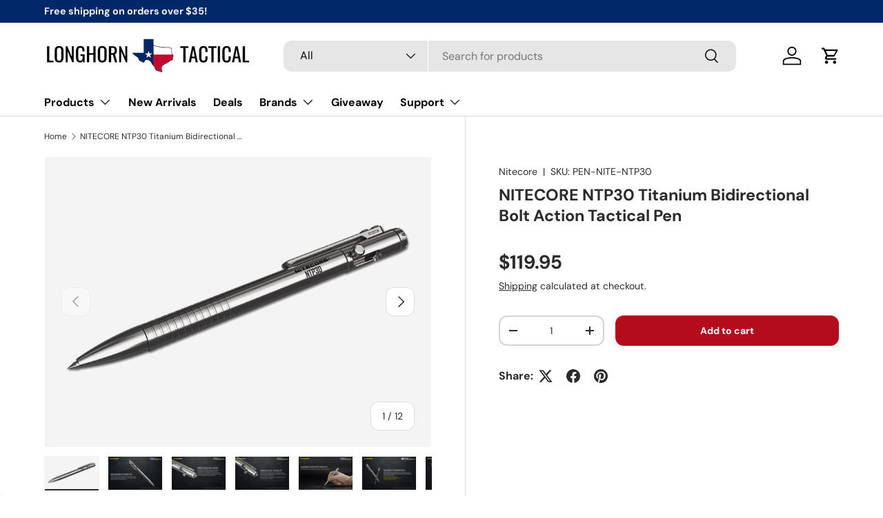

--- FILE ---
content_type: text/html; charset=utf-8
request_url: https://longhorntactical.com/products/nitecore-ntp30-titanium-bidirectional-bolt-action-tactical-pen
body_size: 44539
content:
<!doctype html>
<html class="no-js" lang="en" dir="ltr">
<head><meta charset="utf-8">
<meta name="viewport" content="width=device-width,initial-scale=1">
<title>NITECORE NTP30 Titanium Bolt Action Tactical Pen &ndash; Longhorn Tactical</title><link rel="canonical" href="https://longhorntactical.com/products/nitecore-ntp30-titanium-bidirectional-bolt-action-tactical-pen"><link rel="icon" href="//longhorntactical.com/cdn/shop/files/favicon.png?crop=center&height=48&v=1698092567&width=48" type="image/png">
  <link rel="apple-touch-icon" href="//longhorntactical.com/cdn/shop/files/favicon.png?crop=center&height=180&v=1698092567&width=180"><meta name="description" content="The NITECORE NTP30 is bidirectional bolt action everyday carry tactical pen. A tungsten tip acts as a window breaker or a self defense tool. The stainless steel tip &amp; high quality gel ink refill offer smooth writing that is quick-drying &amp; waterproof."><meta property="og:site_name" content="Longhorn Tactical">
<meta property="og:url" content="https://longhorntactical.com/products/nitecore-ntp30-titanium-bidirectional-bolt-action-tactical-pen">
<meta property="og:title" content="NITECORE NTP30 Titanium Bolt Action Tactical Pen">
<meta property="og:type" content="product">
<meta property="og:description" content="The NITECORE NTP30 is bidirectional bolt action everyday carry tactical pen. A tungsten tip acts as a window breaker or a self defense tool. The stainless steel tip &amp; high quality gel ink refill offer smooth writing that is quick-drying &amp; waterproof."><meta property="og:image" content="http://longhorntactical.com/cdn/shop/products/PEN-NITE-NTP30-2.jpg?crop=center&height=1200&v=1710186542&width=1200">
  <meta property="og:image:secure_url" content="https://longhorntactical.com/cdn/shop/products/PEN-NITE-NTP30-2.jpg?crop=center&height=1200&v=1710186542&width=1200">
  <meta property="og:image:width" content="1000">
  <meta property="og:image:height" content="625"><meta property="og:price:amount" content="119.95">
  <meta property="og:price:currency" content="USD"><meta name="twitter:card" content="summary_large_image">
<meta name="twitter:title" content="NITECORE NTP30 Titanium Bolt Action Tactical Pen">
<meta name="twitter:description" content="The NITECORE NTP30 is bidirectional bolt action everyday carry tactical pen. A tungsten tip acts as a window breaker or a self defense tool. The stainless steel tip &amp; high quality gel ink refill offer smooth writing that is quick-drying &amp; waterproof.">
<link rel="preload" href="//longhorntactical.com/cdn/shop/t/37/assets/main.css?v=39030617625032399421728331216" as="style"><style data-shopify>
@font-face {
  font-family: "DM Sans";
  font-weight: 400;
  font-style: normal;
  font-display: swap;
  src: url("//longhorntactical.com/cdn/fonts/dm_sans/dmsans_n4.ec80bd4dd7e1a334c969c265873491ae56018d72.woff2") format("woff2"),
       url("//longhorntactical.com/cdn/fonts/dm_sans/dmsans_n4.87bdd914d8a61247b911147ae68e754d695c58a6.woff") format("woff");
}
@font-face {
  font-family: "DM Sans";
  font-weight: 700;
  font-style: normal;
  font-display: swap;
  src: url("//longhorntactical.com/cdn/fonts/dm_sans/dmsans_n7.97e21d81502002291ea1de8aefb79170c6946ce5.woff2") format("woff2"),
       url("//longhorntactical.com/cdn/fonts/dm_sans/dmsans_n7.af5c214f5116410ca1d53a2090665620e78e2e1b.woff") format("woff");
}
@font-face {
  font-family: "DM Sans";
  font-weight: 400;
  font-style: italic;
  font-display: swap;
  src: url("//longhorntactical.com/cdn/fonts/dm_sans/dmsans_i4.b8fe05e69ee95d5a53155c346957d8cbf5081c1a.woff2") format("woff2"),
       url("//longhorntactical.com/cdn/fonts/dm_sans/dmsans_i4.403fe28ee2ea63e142575c0aa47684d65f8c23a0.woff") format("woff");
}
@font-face {
  font-family: "DM Sans";
  font-weight: 700;
  font-style: italic;
  font-display: swap;
  src: url("//longhorntactical.com/cdn/fonts/dm_sans/dmsans_i7.52b57f7d7342eb7255084623d98ab83fd96e7f9b.woff2") format("woff2"),
       url("//longhorntactical.com/cdn/fonts/dm_sans/dmsans_i7.d5e14ef18a1d4a8ce78a4187580b4eb1759c2eda.woff") format("woff");
}
@font-face {
  font-family: "DM Sans";
  font-weight: 700;
  font-style: normal;
  font-display: swap;
  src: url("//longhorntactical.com/cdn/fonts/dm_sans/dmsans_n7.97e21d81502002291ea1de8aefb79170c6946ce5.woff2") format("woff2"),
       url("//longhorntactical.com/cdn/fonts/dm_sans/dmsans_n7.af5c214f5116410ca1d53a2090665620e78e2e1b.woff") format("woff");
}
@font-face {
  font-family: "DM Sans";
  font-weight: 700;
  font-style: normal;
  font-display: swap;
  src: url("//longhorntactical.com/cdn/fonts/dm_sans/dmsans_n7.97e21d81502002291ea1de8aefb79170c6946ce5.woff2") format("woff2"),
       url("//longhorntactical.com/cdn/fonts/dm_sans/dmsans_n7.af5c214f5116410ca1d53a2090665620e78e2e1b.woff") format("woff");
}
:root {
      --bg-color: 255 255 255 / 1.0;
      --bg-color-og: 255 255 255 / 1.0;
      --heading-color: 42 43 42;
      --text-color: 42 43 42;
      --text-color-og: 42 43 42;
      --scrollbar-color: 42 43 42;
      --link-color: 42 43 42;
      --link-color-og: 42 43 42;
      --star-color: 255 159 28;--swatch-border-color-default: 212 213 212;
        --swatch-border-color-active: 149 149 149;
        --swatch-card-size: 24px;
        --swatch-variant-picker-size: 50px;--color-scheme-1-bg: 244 244 244 / 1.0;
      --color-scheme-1-grad: ;
      --color-scheme-1-heading: 42 43 42;
      --color-scheme-1-text: 42 43 42;
      --color-scheme-1-btn-bg: 180 12 28;
      --color-scheme-1-btn-text: 255 255 255;
      --color-scheme-1-btn-bg-hover: 203 51 66;--color-scheme-2-bg: 159 151 79 / 1.0;
      --color-scheme-2-grad: ;
      --color-scheme-2-heading: 255 255 255;
      --color-scheme-2-text: 255 255 255;
      --color-scheme-2-btn-bg: 255 255 255;
      --color-scheme-2-btn-text: 159 151 79;
      --color-scheme-2-btn-bg-hover: 246 245 239;--color-scheme-3-bg: 105 132 176 / 1.0;
      --color-scheme-3-grad: ;
      --color-scheme-3-heading: 255 255 255;
      --color-scheme-3-text: 255 255 255;
      --color-scheme-3-btn-bg: 180 12 28;
      --color-scheme-3-btn-text: 255 255 255;
      --color-scheme-3-btn-bg-hover: 203 51 66;

      --drawer-bg-color: 255 255 255 / 1.0;
      --drawer-text-color: 42 43 42;

      --panel-bg-color: 244 244 244 / 1.0;
      --panel-heading-color: 42 43 42;
      --panel-text-color: 42 43 42;

      --in-stock-text-color: 44 126 63;
      --low-stock-text-color: 210 134 26;
      --very-low-stock-text-color: 180 12 28;
      --no-stock-text-color: 119 119 119;
      --no-stock-backordered-text-color: 119 119 119;

      --error-bg-color: 252 237 238;
      --error-text-color: 180 12 28;
      --success-bg-color: 232 246 234;
      --success-text-color: 44 126 63;
      --info-bg-color: 228 237 250;
      --info-text-color: 26 102 210;

      --heading-font-family: "DM Sans", sans-serif;
      --heading-font-style: normal;
      --heading-font-weight: 700;
      --heading-scale-start: 4;

      --navigation-font-family: "DM Sans", sans-serif;
      --navigation-font-style: normal;
      --navigation-font-weight: 700;--heading-text-transform: none;
--subheading-text-transform: none;
      --body-font-family: "DM Sans", sans-serif;
      --body-font-style: normal;
      --body-font-weight: 400;
      --body-font-size: 16;

      --section-gap: 16;
      --heading-gap: calc(8 * var(--space-unit));--grid-column-gap: 20px;--btn-bg-color: 180 12 28;
      --btn-bg-hover-color: 203 51 66;
      --btn-text-color: 255 255 255;
      --btn-bg-color-og: 180 12 28;
      --btn-text-color-og: 255 255 255;
      --btn-alt-bg-color: 255 255 255;
      --btn-alt-bg-alpha: 1.0;
      --btn-alt-text-color: 42 43 42;
      --btn-border-width: 2px;
      --btn-padding-y: 12px;

      
      --btn-border-radius: 12px;
      

      --btn-lg-border-radius: 50%;
      --btn-icon-border-radius: 50%;
      --input-with-btn-inner-radius: var(--btn-border-radius);

      --input-bg-color: 255 255 255 / 1.0;
      --input-text-color: 42 43 42;
      --input-border-width: 2px;
      --input-border-radius: 10px;
      --textarea-border-radius: 10px;
      --input-border-radius: 12px;
      --input-bg-color-diff-3: #f7f7f7;
      --input-bg-color-diff-6: #f0f0f0;

      --modal-border-radius: 16px;
      --modal-overlay-color: 0 0 0;
      --modal-overlay-opacity: 0.4;
      --drawer-border-radius: 16px;
      --overlay-border-radius: 0px;

      --custom-label-bg-color: 13 44 84;
      --custom-label-text-color: 255 255 255;--sale-label-bg-color: 170 17 85;
      --sale-label-text-color: 255 255 255;--sold-out-label-bg-color: 42 43 42;
      --sold-out-label-text-color: 255 255 255;--new-label-bg-color: 180 12 28;
      --new-label-text-color: 255 255 255;--preorder-label-bg-color: 0 166 237;
      --preorder-label-text-color: 255 255 255;

      --collection-label-color: 0 126 18;

      --page-width: 1260px;
      --gutter-sm: 20px;
      --gutter-md: 32px;
      --gutter-lg: 64px;

      --payment-terms-bg-color: #ffffff;

      --coll-card-bg-color: rgba(0,0,0,0);
      --coll-card-border-color: #f2f2f2;

      --card-highlight-bg-color: #F9F9F9;
      --card-highlight-text-color: 85 85 85;
      --card-highlight-border-color: #E1E1E1;--blend-bg-color: #f4f4f4;
        
          --aos-animate-duration: 0.6s;
        

        
          --aos-min-width: 0;
        
      

      --reading-width: 48em;
    }

    @media (max-width: 769px) {
      :root {
        --reading-width: 36em;
      }
    }
  </style><link rel="stylesheet" href="//longhorntactical.com/cdn/shop/t/37/assets/main.css?v=39030617625032399421728331216">
  <script src="//longhorntactical.com/cdn/shop/t/37/assets/main.js?v=76476094356780495751729179868" defer="defer"></script><link rel="preload" href="//longhorntactical.com/cdn/fonts/dm_sans/dmsans_n4.ec80bd4dd7e1a334c969c265873491ae56018d72.woff2" as="font" type="font/woff2" crossorigin fetchpriority="high"><link rel="preload" href="//longhorntactical.com/cdn/fonts/dm_sans/dmsans_n7.97e21d81502002291ea1de8aefb79170c6946ce5.woff2" as="font" type="font/woff2" crossorigin fetchpriority="high"><script>window.performance && window.performance.mark && window.performance.mark('shopify.content_for_header.start');</script><meta name="google-site-verification" content="djuk-HnaK1fwl0j3yBBLFp6CBVYX0ZVxLvFoeBAYqkY">
<meta name="facebook-domain-verification" content="t2xalxj67ei8gdcvqfqo91cckc2n23">
<meta id="shopify-digital-wallet" name="shopify-digital-wallet" content="/55571480625/digital_wallets/dialog">
<meta name="shopify-checkout-api-token" content="9ab28cf864e36d4d03716dd446f41482">
<meta id="in-context-paypal-metadata" data-shop-id="55571480625" data-venmo-supported="false" data-environment="production" data-locale="en_US" data-paypal-v4="true" data-currency="USD">
<link rel="alternate" type="application/json+oembed" href="https://longhorntactical.com/products/nitecore-ntp30-titanium-bidirectional-bolt-action-tactical-pen.oembed">
<script async="async" src="/checkouts/internal/preloads.js?locale=en-US"></script>
<link rel="preconnect" href="https://shop.app" crossorigin="anonymous">
<script async="async" src="https://shop.app/checkouts/internal/preloads.js?locale=en-US&shop_id=55571480625" crossorigin="anonymous"></script>
<script id="apple-pay-shop-capabilities" type="application/json">{"shopId":55571480625,"countryCode":"US","currencyCode":"USD","merchantCapabilities":["supports3DS"],"merchantId":"gid:\/\/shopify\/Shop\/55571480625","merchantName":"Longhorn Tactical","requiredBillingContactFields":["postalAddress","email","phone"],"requiredShippingContactFields":["postalAddress","email","phone"],"shippingType":"shipping","supportedNetworks":["visa","masterCard","amex","discover","elo","jcb"],"total":{"type":"pending","label":"Longhorn Tactical","amount":"1.00"},"shopifyPaymentsEnabled":true,"supportsSubscriptions":true}</script>
<script id="shopify-features" type="application/json">{"accessToken":"9ab28cf864e36d4d03716dd446f41482","betas":["rich-media-storefront-analytics"],"domain":"longhorntactical.com","predictiveSearch":true,"shopId":55571480625,"locale":"en"}</script>
<script>var Shopify = Shopify || {};
Shopify.shop = "de866b-3.myshopify.com";
Shopify.locale = "en";
Shopify.currency = {"active":"USD","rate":"1.0"};
Shopify.country = "US";
Shopify.theme = {"name":"Enterprise - LHT Live","id":124596781105,"schema_name":"Enterprise","schema_version":"1.6.1","theme_store_id":1657,"role":"main"};
Shopify.theme.handle = "null";
Shopify.theme.style = {"id":null,"handle":null};
Shopify.cdnHost = "longhorntactical.com/cdn";
Shopify.routes = Shopify.routes || {};
Shopify.routes.root = "/";</script>
<script type="module">!function(o){(o.Shopify=o.Shopify||{}).modules=!0}(window);</script>
<script>!function(o){function n(){var o=[];function n(){o.push(Array.prototype.slice.apply(arguments))}return n.q=o,n}var t=o.Shopify=o.Shopify||{};t.loadFeatures=n(),t.autoloadFeatures=n()}(window);</script>
<script>
  window.ShopifyPay = window.ShopifyPay || {};
  window.ShopifyPay.apiHost = "shop.app\/pay";
  window.ShopifyPay.redirectState = null;
</script>
<script id="shop-js-analytics" type="application/json">{"pageType":"product"}</script>
<script defer="defer" async type="module" src="//longhorntactical.com/cdn/shopifycloud/shop-js/modules/v2/client.init-shop-cart-sync_CG-L-Qzi.en.esm.js"></script>
<script defer="defer" async type="module" src="//longhorntactical.com/cdn/shopifycloud/shop-js/modules/v2/chunk.common_B8yXDTDb.esm.js"></script>
<script type="module">
  await import("//longhorntactical.com/cdn/shopifycloud/shop-js/modules/v2/client.init-shop-cart-sync_CG-L-Qzi.en.esm.js");
await import("//longhorntactical.com/cdn/shopifycloud/shop-js/modules/v2/chunk.common_B8yXDTDb.esm.js");

  window.Shopify.SignInWithShop?.initShopCartSync?.({"fedCMEnabled":true,"windoidEnabled":true});

</script>
<script>
  window.Shopify = window.Shopify || {};
  if (!window.Shopify.featureAssets) window.Shopify.featureAssets = {};
  window.Shopify.featureAssets['shop-js'] = {"shop-cart-sync":["modules/v2/client.shop-cart-sync_C7TtgCZT.en.esm.js","modules/v2/chunk.common_B8yXDTDb.esm.js"],"shop-button":["modules/v2/client.shop-button_aOcg-RjH.en.esm.js","modules/v2/chunk.common_B8yXDTDb.esm.js"],"init-shop-email-lookup-coordinator":["modules/v2/client.init-shop-email-lookup-coordinator_D-37GF_a.en.esm.js","modules/v2/chunk.common_B8yXDTDb.esm.js"],"init-fed-cm":["modules/v2/client.init-fed-cm_DGh7x7ZX.en.esm.js","modules/v2/chunk.common_B8yXDTDb.esm.js"],"init-windoid":["modules/v2/client.init-windoid_C5PxDKWE.en.esm.js","modules/v2/chunk.common_B8yXDTDb.esm.js"],"shop-toast-manager":["modules/v2/client.shop-toast-manager_BmSBWum3.en.esm.js","modules/v2/chunk.common_B8yXDTDb.esm.js"],"shop-cash-offers":["modules/v2/client.shop-cash-offers_DkchToOx.en.esm.js","modules/v2/chunk.common_B8yXDTDb.esm.js","modules/v2/chunk.modal_dvVUSHam.esm.js"],"init-shop-cart-sync":["modules/v2/client.init-shop-cart-sync_CG-L-Qzi.en.esm.js","modules/v2/chunk.common_B8yXDTDb.esm.js"],"avatar":["modules/v2/client.avatar_BTnouDA3.en.esm.js"],"shop-login-button":["modules/v2/client.shop-login-button_DrVPCwAQ.en.esm.js","modules/v2/chunk.common_B8yXDTDb.esm.js","modules/v2/chunk.modal_dvVUSHam.esm.js"],"pay-button":["modules/v2/client.pay-button_Cw45D1uM.en.esm.js","modules/v2/chunk.common_B8yXDTDb.esm.js"],"init-customer-accounts":["modules/v2/client.init-customer-accounts_BNYsaOzg.en.esm.js","modules/v2/client.shop-login-button_DrVPCwAQ.en.esm.js","modules/v2/chunk.common_B8yXDTDb.esm.js","modules/v2/chunk.modal_dvVUSHam.esm.js"],"checkout-modal":["modules/v2/client.checkout-modal_NoX7b1qq.en.esm.js","modules/v2/chunk.common_B8yXDTDb.esm.js","modules/v2/chunk.modal_dvVUSHam.esm.js"],"init-customer-accounts-sign-up":["modules/v2/client.init-customer-accounts-sign-up_pIEGEpjr.en.esm.js","modules/v2/client.shop-login-button_DrVPCwAQ.en.esm.js","modules/v2/chunk.common_B8yXDTDb.esm.js","modules/v2/chunk.modal_dvVUSHam.esm.js"],"init-shop-for-new-customer-accounts":["modules/v2/client.init-shop-for-new-customer-accounts_BIu2e6le.en.esm.js","modules/v2/client.shop-login-button_DrVPCwAQ.en.esm.js","modules/v2/chunk.common_B8yXDTDb.esm.js","modules/v2/chunk.modal_dvVUSHam.esm.js"],"shop-follow-button":["modules/v2/client.shop-follow-button_B6YY9G4U.en.esm.js","modules/v2/chunk.common_B8yXDTDb.esm.js","modules/v2/chunk.modal_dvVUSHam.esm.js"],"lead-capture":["modules/v2/client.lead-capture_o2hOda6W.en.esm.js","modules/v2/chunk.common_B8yXDTDb.esm.js","modules/v2/chunk.modal_dvVUSHam.esm.js"],"shop-login":["modules/v2/client.shop-login_DA8-MZ-E.en.esm.js","modules/v2/chunk.common_B8yXDTDb.esm.js","modules/v2/chunk.modal_dvVUSHam.esm.js"],"payment-terms":["modules/v2/client.payment-terms_BFsudFhJ.en.esm.js","modules/v2/chunk.common_B8yXDTDb.esm.js","modules/v2/chunk.modal_dvVUSHam.esm.js"]};
</script>
<script>(function() {
  var isLoaded = false;
  function asyncLoad() {
    if (isLoaded) return;
    isLoaded = true;
    var urls = ["https:\/\/chimpstatic.com\/mcjs-connected\/js\/users\/6b27b4ef2a9d2dbfe10cd7f01\/05234d2ef5ab0655aff9cea79.js?shop=de866b-3.myshopify.com","https:\/\/static.shareasale.com\/json\/shopify\/shareasale-tracking.js?sasmid=87449\u0026ssmtid=82149\u0026shop=de866b-3.myshopify.com"];
    for (var i = 0; i < urls.length; i++) {
      var s = document.createElement('script');
      s.type = 'text/javascript';
      s.async = true;
      s.src = urls[i];
      var x = document.getElementsByTagName('script')[0];
      x.parentNode.insertBefore(s, x);
    }
  };
  if(window.attachEvent) {
    window.attachEvent('onload', asyncLoad);
  } else {
    window.addEventListener('load', asyncLoad, false);
  }
})();</script>
<script id="__st">var __st={"a":55571480625,"offset":-21600,"reqid":"19d79361-d1a3-45b5-8aa8-98e92ab1dbf2-1767942347","pageurl":"longhorntactical.com\/products\/nitecore-ntp30-titanium-bidirectional-bolt-action-tactical-pen","u":"befe14b2254a","p":"product","rtyp":"product","rid":6861761675313};</script>
<script>window.ShopifyPaypalV4VisibilityTracking = true;</script>
<script id="captcha-bootstrap">!function(){'use strict';const t='contact',e='account',n='new_comment',o=[[t,t],['blogs',n],['comments',n],[t,'customer']],c=[[e,'customer_login'],[e,'guest_login'],[e,'recover_customer_password'],[e,'create_customer']],r=t=>t.map((([t,e])=>`form[action*='/${t}']:not([data-nocaptcha='true']) input[name='form_type'][value='${e}']`)).join(','),a=t=>()=>t?[...document.querySelectorAll(t)].map((t=>t.form)):[];function s(){const t=[...o],e=r(t);return a(e)}const i='password',u='form_key',d=['recaptcha-v3-token','g-recaptcha-response','h-captcha-response',i],f=()=>{try{return window.sessionStorage}catch{return}},m='__shopify_v',_=t=>t.elements[u];function p(t,e,n=!1){try{const o=window.sessionStorage,c=JSON.parse(o.getItem(e)),{data:r}=function(t){const{data:e,action:n}=t;return t[m]||n?{data:e,action:n}:{data:t,action:n}}(c);for(const[e,n]of Object.entries(r))t.elements[e]&&(t.elements[e].value=n);n&&o.removeItem(e)}catch(o){console.error('form repopulation failed',{error:o})}}const l='form_type',E='cptcha';function T(t){t.dataset[E]=!0}const w=window,h=w.document,L='Shopify',v='ce_forms',y='captcha';let A=!1;((t,e)=>{const n=(g='f06e6c50-85a8-45c8-87d0-21a2b65856fe',I='https://cdn.shopify.com/shopifycloud/storefront-forms-hcaptcha/ce_storefront_forms_captcha_hcaptcha.v1.5.2.iife.js',D={infoText:'Protected by hCaptcha',privacyText:'Privacy',termsText:'Terms'},(t,e,n)=>{const o=w[L][v],c=o.bindForm;if(c)return c(t,g,e,D).then(n);var r;o.q.push([[t,g,e,D],n]),r=I,A||(h.body.append(Object.assign(h.createElement('script'),{id:'captcha-provider',async:!0,src:r})),A=!0)});var g,I,D;w[L]=w[L]||{},w[L][v]=w[L][v]||{},w[L][v].q=[],w[L][y]=w[L][y]||{},w[L][y].protect=function(t,e){n(t,void 0,e),T(t)},Object.freeze(w[L][y]),function(t,e,n,w,h,L){const[v,y,A,g]=function(t,e,n){const i=e?o:[],u=t?c:[],d=[...i,...u],f=r(d),m=r(i),_=r(d.filter((([t,e])=>n.includes(e))));return[a(f),a(m),a(_),s()]}(w,h,L),I=t=>{const e=t.target;return e instanceof HTMLFormElement?e:e&&e.form},D=t=>v().includes(t);t.addEventListener('submit',(t=>{const e=I(t);if(!e)return;const n=D(e)&&!e.dataset.hcaptchaBound&&!e.dataset.recaptchaBound,o=_(e),c=g().includes(e)&&(!o||!o.value);(n||c)&&t.preventDefault(),c&&!n&&(function(t){try{if(!f())return;!function(t){const e=f();if(!e)return;const n=_(t);if(!n)return;const o=n.value;o&&e.removeItem(o)}(t);const e=Array.from(Array(32),(()=>Math.random().toString(36)[2])).join('');!function(t,e){_(t)||t.append(Object.assign(document.createElement('input'),{type:'hidden',name:u})),t.elements[u].value=e}(t,e),function(t,e){const n=f();if(!n)return;const o=[...t.querySelectorAll(`input[type='${i}']`)].map((({name:t})=>t)),c=[...d,...o],r={};for(const[a,s]of new FormData(t).entries())c.includes(a)||(r[a]=s);n.setItem(e,JSON.stringify({[m]:1,action:t.action,data:r}))}(t,e)}catch(e){console.error('failed to persist form',e)}}(e),e.submit())}));const S=(t,e)=>{t&&!t.dataset[E]&&(n(t,e.some((e=>e===t))),T(t))};for(const o of['focusin','change'])t.addEventListener(o,(t=>{const e=I(t);D(e)&&S(e,y())}));const B=e.get('form_key'),M=e.get(l),P=B&&M;t.addEventListener('DOMContentLoaded',(()=>{const t=y();if(P)for(const e of t)e.elements[l].value===M&&p(e,B);[...new Set([...A(),...v().filter((t=>'true'===t.dataset.shopifyCaptcha))])].forEach((e=>S(e,t)))}))}(h,new URLSearchParams(w.location.search),n,t,e,['guest_login'])})(!1,!0)}();</script>
<script integrity="sha256-4kQ18oKyAcykRKYeNunJcIwy7WH5gtpwJnB7kiuLZ1E=" data-source-attribution="shopify.loadfeatures" defer="defer" src="//longhorntactical.com/cdn/shopifycloud/storefront/assets/storefront/load_feature-a0a9edcb.js" crossorigin="anonymous"></script>
<script crossorigin="anonymous" defer="defer" src="//longhorntactical.com/cdn/shopifycloud/storefront/assets/shopify_pay/storefront-65b4c6d7.js?v=20250812"></script>
<script data-source-attribution="shopify.dynamic_checkout.dynamic.init">var Shopify=Shopify||{};Shopify.PaymentButton=Shopify.PaymentButton||{isStorefrontPortableWallets:!0,init:function(){window.Shopify.PaymentButton.init=function(){};var t=document.createElement("script");t.src="https://longhorntactical.com/cdn/shopifycloud/portable-wallets/latest/portable-wallets.en.js",t.type="module",document.head.appendChild(t)}};
</script>
<script data-source-attribution="shopify.dynamic_checkout.buyer_consent">
  function portableWalletsHideBuyerConsent(e){var t=document.getElementById("shopify-buyer-consent"),n=document.getElementById("shopify-subscription-policy-button");t&&n&&(t.classList.add("hidden"),t.setAttribute("aria-hidden","true"),n.removeEventListener("click",e))}function portableWalletsShowBuyerConsent(e){var t=document.getElementById("shopify-buyer-consent"),n=document.getElementById("shopify-subscription-policy-button");t&&n&&(t.classList.remove("hidden"),t.removeAttribute("aria-hidden"),n.addEventListener("click",e))}window.Shopify?.PaymentButton&&(window.Shopify.PaymentButton.hideBuyerConsent=portableWalletsHideBuyerConsent,window.Shopify.PaymentButton.showBuyerConsent=portableWalletsShowBuyerConsent);
</script>
<script data-source-attribution="shopify.dynamic_checkout.cart.bootstrap">document.addEventListener("DOMContentLoaded",(function(){function t(){return document.querySelector("shopify-accelerated-checkout-cart, shopify-accelerated-checkout")}if(t())Shopify.PaymentButton.init();else{new MutationObserver((function(e,n){t()&&(Shopify.PaymentButton.init(),n.disconnect())})).observe(document.body,{childList:!0,subtree:!0})}}));
</script>
<link id="shopify-accelerated-checkout-styles" rel="stylesheet" media="screen" href="https://longhorntactical.com/cdn/shopifycloud/portable-wallets/latest/accelerated-checkout-backwards-compat.css" crossorigin="anonymous">
<style id="shopify-accelerated-checkout-cart">
        #shopify-buyer-consent {
  margin-top: 1em;
  display: inline-block;
  width: 100%;
}

#shopify-buyer-consent.hidden {
  display: none;
}

#shopify-subscription-policy-button {
  background: none;
  border: none;
  padding: 0;
  text-decoration: underline;
  font-size: inherit;
  cursor: pointer;
}

#shopify-subscription-policy-button::before {
  box-shadow: none;
}

      </style>
<script id="sections-script" data-sections="header,footer" defer="defer" src="//longhorntactical.com/cdn/shop/t/37/compiled_assets/scripts.js?4784"></script>
<script>window.performance && window.performance.mark && window.performance.mark('shopify.content_for_header.end');</script>

    <script src="//longhorntactical.com/cdn/shop/t/37/assets/animate-on-scroll.js?v=15249566486942820451728331215" defer="defer"></script>
    <link rel="stylesheet" href="//longhorntactical.com/cdn/shop/t/37/assets/animate-on-scroll.css?v=116194678796051782541728331215">
  

  <script>document.documentElement.className = document.documentElement.className.replace('no-js', 'js');</script><!-- CC Custom Head Start --><!-- CC Custom Head End --><!--add swipe function to product images -->
  <script src="//longhorntactical.com/cdn/shop/t/37/assets/lightbox-swipe-single.js?v=56240097278900046991759533623" defer="defer"></script>
<!-- BEGIN app block: shopify://apps/judge-me-reviews/blocks/judgeme_core/61ccd3b1-a9f2-4160-9fe9-4fec8413e5d8 --><!-- Start of Judge.me Core -->






<link rel="dns-prefetch" href="https://cdnwidget.judge.me">
<link rel="dns-prefetch" href="https://cdn.judge.me">
<link rel="dns-prefetch" href="https://cdn1.judge.me">
<link rel="dns-prefetch" href="https://api.judge.me">

<script data-cfasync='false' class='jdgm-settings-script'>window.jdgmSettings={"pagination":5,"disable_web_reviews":false,"badge_no_review_text":"No reviews","badge_n_reviews_text":"{{ n }} review/reviews","badge_star_color":"#FFA41C","hide_badge_preview_if_no_reviews":true,"badge_hide_text":false,"enforce_center_preview_badge":false,"widget_title":"Customer Reviews","widget_open_form_text":"Write a review","widget_close_form_text":"Cancel review","widget_refresh_page_text":"Refresh page","widget_summary_text":"Based on {{ number_of_reviews }} review/reviews","widget_no_review_text":"Be the first to write a review","widget_name_field_text":"Name","widget_verified_name_field_text":"Verified Name (public)","widget_name_placeholder_text":"Enter your name (public)","widget_required_field_error_text":"This field is required.","widget_email_field_text":"Email","widget_verified_email_field_text":"Verified Email (private, can not be edited)","widget_email_placeholder_text":"Enter your email (private)","widget_email_field_error_text":"Please enter a valid email address.","widget_rating_field_text":"Rating","widget_review_title_field_text":"Review Title","widget_review_title_placeholder_text":"Give your review a title","widget_review_body_field_text":"Review","widget_review_body_placeholder_text":"Write your comments here","widget_pictures_field_text":"Picture/Video (optional)","widget_submit_review_text":"Submit Review","widget_submit_verified_review_text":"Submit Verified Review","widget_submit_success_msg_with_auto_publish":"Thank you! Please refresh the page in a few moments to see your review. You can remove or edit your review by logging into \u003ca href='https://judge.me/login' target='_blank' rel='nofollow noopener'\u003eJudge.me\u003c/a\u003e","widget_submit_success_msg_no_auto_publish":"Thank you! Your review will be published as soon as it is approved by the shop admin. You can remove or edit your review by logging into \u003ca href='https://judge.me/login' target='_blank' rel='nofollow noopener'\u003eJudge.me\u003c/a\u003e","widget_show_default_reviews_out_of_total_text":"Showing {{ n_reviews_shown }} out of {{ n_reviews }} reviews.","widget_show_all_link_text":"Show all","widget_show_less_link_text":"Show less","widget_author_said_text":"{{ reviewer_name }} said:","widget_days_text":"{{ n }} days ago","widget_weeks_text":"{{ n }} week/weeks ago","widget_months_text":"{{ n }} month/months ago","widget_years_text":"{{ n }} year/years ago","widget_yesterday_text":"Yesterday","widget_today_text":"Today","widget_replied_text":"\u003e\u003e {{ shop_name }} replied:","widget_read_more_text":"Read more","widget_rating_filter_see_all_text":"See all reviews","widget_sorting_most_recent_text":"Most Recent","widget_sorting_highest_rating_text":"Highest Rating","widget_sorting_lowest_rating_text":"Lowest Rating","widget_sorting_with_pictures_text":"Only Pictures","widget_sorting_most_helpful_text":"Most Helpful","widget_open_question_form_text":"Ask a question","widget_reviews_subtab_text":"Reviews","widget_questions_subtab_text":"Questions","widget_question_label_text":"Question","widget_answer_label_text":"Answer","widget_question_placeholder_text":"Write your question here","widget_submit_question_text":"Submit Question","widget_question_submit_success_text":"Thank you for your question! We will notify you once it gets answered.","widget_star_color":"#FFA41C","verified_badge_text":"Verified","verified_badge_placement":"left-of-reviewer-name","widget_hide_border":false,"widget_social_share":false,"widget_thumb":false,"widget_review_location_show":false,"all_reviews_include_out_of_store_products":true,"all_reviews_out_of_store_text":"(out of store)","all_reviews_product_name_prefix_text":"about","enable_review_pictures":true,"widget_product_reviews_subtab_text":"Product Reviews","widget_shop_reviews_subtab_text":"Shop Reviews","widget_write_a_store_review_text":"Write a Store Review","widget_other_languages_heading":"Reviews in Other Languages","widget_sorting_pictures_first_text":"Pictures First","floating_tab_button_name":"★ Reviews","floating_tab_title":"Let customers speak for us","floating_tab_url":"","floating_tab_url_enabled":false,"all_reviews_text_badge_text":"Customers rate us {{ shop.metafields.judgeme.all_reviews_rating | round: 1 }}/5 based on {{ shop.metafields.judgeme.all_reviews_count }} reviews.","all_reviews_text_badge_text_branded_style":"{{ shop.metafields.judgeme.all_reviews_rating | round: 1 }} out of 5 stars based on {{ shop.metafields.judgeme.all_reviews_count }} reviews","all_reviews_text_badge_url":"","all_reviews_text_style":"branded","featured_carousel_title":"Let customers speak for us","featured_carousel_count_text":"from {{ n }} reviews","featured_carousel_url":"","verified_count_badge_style":"branded","verified_count_badge_url":"","widget_star_use_custom_color":true,"picture_reminder_submit_button":"Upload Pictures","enable_review_videos":true,"widget_sorting_videos_first_text":"Videos First","widget_review_pending_text":"Pending","remove_microdata_snippet":true,"preview_badge_no_question_text":"No questions","preview_badge_n_question_text":"{{ number_of_questions }} question/questions","widget_search_bar_placeholder":"Search reviews","widget_sorting_verified_only_text":"Verified only","featured_carousel_verified_badge_enable":true,"featured_carousel_verified_badge_color":"#002868","featured_carousel_more_reviews_button_text":"Read more reviews","featured_carousel_view_product_button_text":"View product","all_reviews_page_load_more_text":"Load More Reviews","widget_advanced_speed_features":5,"widget_public_name_text":"displayed publicly like","default_reviewer_name_has_non_latin":true,"widget_reviewer_anonymous":"Anonymous","medals_widget_title":"Judge.me Review Medals","widget_invalid_yt_video_url_error_text":"Not a YouTube video URL","widget_max_length_field_error_text":"Please enter no more than {0} characters.","widget_verified_by_shop_text":"Verified by Shop","widget_show_photo_gallery":true,"widget_load_with_code_splitting":true,"widget_ugc_title":"Made by us, Shared by you","widget_ugc_subtitle":"Tag us to see your picture featured in our page","widget_ugc_primary_button_text":"Buy Now","widget_ugc_secondary_button_text":"Load More","widget_ugc_reviews_button_text":"View Reviews","widget_primary_color":"#BF0830","widget_secondary_color":"#002868","widget_summary_average_rating_text":"{{ average_rating }} out of 5","widget_media_grid_title":"Customer photos \u0026 videos","widget_media_grid_see_more_text":"See more","widget_verified_by_judgeme_text":"Verified by Judge.me","widget_verified_by_judgeme_text_in_store_medals":"Verified by Judge.me","widget_media_field_exceed_quantity_message":"Sorry, we can only accept {{ max_media }} for one review.","widget_media_field_exceed_limit_message":"{{ file_name }} is too large, please select a {{ media_type }} less than {{ size_limit }}MB.","widget_review_submitted_text":"Review Submitted!","widget_question_submitted_text":"Question Submitted!","widget_close_form_text_question":"Cancel","widget_write_your_answer_here_text":"Write your answer here","widget_enabled_branded_link":true,"widget_show_collected_by_judgeme":true,"widget_collected_by_judgeme_text":"collected by Judge.me","widget_load_more_text":"Load More","widget_full_review_text":"Full Review","widget_read_more_reviews_text":"Read More Reviews","widget_read_questions_text":"Read Questions","widget_questions_and_answers_text":"Questions \u0026 Answers","widget_verified_by_text":"Verified by","widget_number_of_reviews_text":"{{ number_of_reviews }} reviews","widget_back_button_text":"Back","widget_next_button_text":"Next","widget_custom_forms_filter_button":"Filters","widget_show_review_information":true,"how_reviews_are_collected":"How reviews are collected?","widget_gdpr_statement":"How we use your data: We’ll only contact you about the review you left, and only if necessary. By submitting your review, you agree to Judge.me’s \u003ca href='https://judge.me/terms' target='_blank' rel='nofollow noopener'\u003eterms\u003c/a\u003e, \u003ca href='https://judge.me/privacy' target='_blank' rel='nofollow noopener'\u003eprivacy\u003c/a\u003e and \u003ca href='https://judge.me/content-policy' target='_blank' rel='nofollow noopener'\u003econtent\u003c/a\u003e policies.","review_snippet_widget_round_border_style":true,"review_snippet_widget_card_color":"#FFFFFF","review_snippet_widget_slider_arrows_background_color":"#FFFFFF","review_snippet_widget_slider_arrows_color":"#000000","review_snippet_widget_star_color":"#339999","platform":"shopify","branding_url":"https://app.judge.me/reviews/stores/longhorntactical.com","branding_text":"Powered by Judge.me","locale":"en","reply_name":"Longhorn Tactical","widget_version":"3.0","footer":true,"autopublish":true,"review_dates":true,"enable_custom_form":false,"shop_use_review_site":true,"enable_multi_locales_translations":false,"can_be_branded":true,"reply_name_text":"Longhorn Tactical"};</script> <style class='jdgm-settings-style'>.jdgm-xx{left:0}:root{--jdgm-primary-color: #BF0830;--jdgm-secondary-color: rgba(191,8,48,0.1);--jdgm-star-color: #FFA41C;--jdgm-write-review-text-color: white;--jdgm-write-review-bg-color: #BF0830;--jdgm-paginate-color: #BF0830;--jdgm-border-radius: 0;--jdgm-reviewer-name-color: #BF0830}.jdgm-histogram__bar-content{background-color:#BF0830}.jdgm-rev[data-verified-buyer=true] .jdgm-rev__icon.jdgm-rev__icon:after,.jdgm-rev__buyer-badge.jdgm-rev__buyer-badge{color:white;background-color:#BF0830}.jdgm-review-widget--small .jdgm-gallery.jdgm-gallery .jdgm-gallery__thumbnail-link:nth-child(8) .jdgm-gallery__thumbnail-wrapper.jdgm-gallery__thumbnail-wrapper:before{content:"See more"}@media only screen and (min-width: 768px){.jdgm-gallery.jdgm-gallery .jdgm-gallery__thumbnail-link:nth-child(8) .jdgm-gallery__thumbnail-wrapper.jdgm-gallery__thumbnail-wrapper:before{content:"See more"}}.jdgm-preview-badge .jdgm-star.jdgm-star{color:#FFA41C}.jdgm-prev-badge[data-average-rating='0.00']{display:none !important}.jdgm-author-all-initials{display:none !important}.jdgm-author-last-initial{display:none !important}.jdgm-rev-widg__title{visibility:hidden}.jdgm-rev-widg__summary-text{visibility:hidden}.jdgm-prev-badge__text{visibility:hidden}.jdgm-rev__prod-link-prefix:before{content:'about'}.jdgm-rev__out-of-store-text:before{content:'(out of store)'}@media only screen and (min-width: 768px){.jdgm-rev__pics .jdgm-rev_all-rev-page-picture-separator,.jdgm-rev__pics .jdgm-rev__product-picture{display:none}}@media only screen and (max-width: 768px){.jdgm-rev__pics .jdgm-rev_all-rev-page-picture-separator,.jdgm-rev__pics .jdgm-rev__product-picture{display:none}}.jdgm-preview-badge[data-template="product"]{display:none !important}.jdgm-preview-badge[data-template="collection"]{display:none !important}.jdgm-preview-badge[data-template="index"]{display:none !important}.jdgm-review-widget[data-from-snippet="true"]{display:none !important}.jdgm-verified-count-badget[data-from-snippet="true"]{display:none !important}.jdgm-carousel-wrapper[data-from-snippet="true"]{display:none !important}.jdgm-all-reviews-text[data-from-snippet="true"]{display:none !important}.jdgm-medals-section[data-from-snippet="true"]{display:none !important}.jdgm-ugc-media-wrapper[data-from-snippet="true"]{display:none !important}.jdgm-review-snippet-widget .jdgm-rev-snippet-widget__cards-container .jdgm-rev-snippet-card{border-radius:8px;background:#fff}.jdgm-review-snippet-widget .jdgm-rev-snippet-widget__cards-container .jdgm-rev-snippet-card__rev-rating .jdgm-star{color:#399}.jdgm-review-snippet-widget .jdgm-rev-snippet-widget__prev-btn,.jdgm-review-snippet-widget .jdgm-rev-snippet-widget__next-btn{border-radius:50%;background:#fff}.jdgm-review-snippet-widget .jdgm-rev-snippet-widget__prev-btn>svg,.jdgm-review-snippet-widget .jdgm-rev-snippet-widget__next-btn>svg{fill:#000}.jdgm-full-rev-modal.rev-snippet-widget .jm-mfp-container .jm-mfp-content,.jdgm-full-rev-modal.rev-snippet-widget .jm-mfp-container .jdgm-full-rev__icon,.jdgm-full-rev-modal.rev-snippet-widget .jm-mfp-container .jdgm-full-rev__pic-img,.jdgm-full-rev-modal.rev-snippet-widget .jm-mfp-container .jdgm-full-rev__reply{border-radius:8px}.jdgm-full-rev-modal.rev-snippet-widget .jm-mfp-container .jdgm-full-rev[data-verified-buyer="true"] .jdgm-full-rev__icon::after{border-radius:8px}.jdgm-full-rev-modal.rev-snippet-widget .jm-mfp-container .jdgm-full-rev .jdgm-rev__buyer-badge{border-radius:calc( 8px / 2 )}.jdgm-full-rev-modal.rev-snippet-widget .jm-mfp-container .jdgm-full-rev .jdgm-full-rev__replier::before{content:'Longhorn Tactical'}.jdgm-full-rev-modal.rev-snippet-widget .jm-mfp-container .jdgm-full-rev .jdgm-full-rev__product-button{border-radius:calc( 8px * 6 )}
</style> <style class='jdgm-settings-style'></style>

  
  
  
  <style class='jdgm-miracle-styles'>
  @-webkit-keyframes jdgm-spin{0%{-webkit-transform:rotate(0deg);-ms-transform:rotate(0deg);transform:rotate(0deg)}100%{-webkit-transform:rotate(359deg);-ms-transform:rotate(359deg);transform:rotate(359deg)}}@keyframes jdgm-spin{0%{-webkit-transform:rotate(0deg);-ms-transform:rotate(0deg);transform:rotate(0deg)}100%{-webkit-transform:rotate(359deg);-ms-transform:rotate(359deg);transform:rotate(359deg)}}@font-face{font-family:'JudgemeStar';src:url("[data-uri]") format("woff");font-weight:normal;font-style:normal}.jdgm-star{font-family:'JudgemeStar';display:inline !important;text-decoration:none !important;padding:0 4px 0 0 !important;margin:0 !important;font-weight:bold;opacity:1;-webkit-font-smoothing:antialiased;-moz-osx-font-smoothing:grayscale}.jdgm-star:hover{opacity:1}.jdgm-star:last-of-type{padding:0 !important}.jdgm-star.jdgm--on:before{content:"\e000"}.jdgm-star.jdgm--off:before{content:"\e001"}.jdgm-star.jdgm--half:before{content:"\e002"}.jdgm-widget *{margin:0;line-height:1.4;-webkit-box-sizing:border-box;-moz-box-sizing:border-box;box-sizing:border-box;-webkit-overflow-scrolling:touch}.jdgm-hidden{display:none !important;visibility:hidden !important}.jdgm-temp-hidden{display:none}.jdgm-spinner{width:40px;height:40px;margin:auto;border-radius:50%;border-top:2px solid #eee;border-right:2px solid #eee;border-bottom:2px solid #eee;border-left:2px solid #ccc;-webkit-animation:jdgm-spin 0.8s infinite linear;animation:jdgm-spin 0.8s infinite linear}.jdgm-prev-badge{display:block !important}

</style>


  
  
   


<script data-cfasync='false' class='jdgm-script'>
!function(e){window.jdgm=window.jdgm||{},jdgm.CDN_HOST="https://cdnwidget.judge.me/",jdgm.CDN_HOST_ALT="https://cdn2.judge.me/cdn/widget_frontend/",jdgm.API_HOST="https://api.judge.me/",jdgm.CDN_BASE_URL="https://cdn.shopify.com/extensions/019b9ea6-1b11-73fb-805c-64c0a003bd6d/judgeme-extensions-286/assets/",
jdgm.docReady=function(d){(e.attachEvent?"complete"===e.readyState:"loading"!==e.readyState)?
setTimeout(d,0):e.addEventListener("DOMContentLoaded",d)},jdgm.loadCSS=function(d,t,o,a){
!o&&jdgm.loadCSS.requestedUrls.indexOf(d)>=0||(jdgm.loadCSS.requestedUrls.push(d),
(a=e.createElement("link")).rel="stylesheet",a.class="jdgm-stylesheet",a.media="nope!",
a.href=d,a.onload=function(){this.media="all",t&&setTimeout(t)},e.body.appendChild(a))},
jdgm.loadCSS.requestedUrls=[],jdgm.loadJS=function(e,d){var t=new XMLHttpRequest;
t.onreadystatechange=function(){4===t.readyState&&(Function(t.response)(),d&&d(t.response))},
t.open("GET",e),t.onerror=function(){if(e.indexOf(jdgm.CDN_HOST)===0&&jdgm.CDN_HOST_ALT!==jdgm.CDN_HOST){var f=e.replace(jdgm.CDN_HOST,jdgm.CDN_HOST_ALT);jdgm.loadJS(f,d)}},t.send()},jdgm.docReady((function(){(window.jdgmLoadCSS||e.querySelectorAll(
".jdgm-widget, .jdgm-all-reviews-page").length>0)&&(jdgmSettings.widget_load_with_code_splitting?
parseFloat(jdgmSettings.widget_version)>=3?jdgm.loadCSS(jdgm.CDN_HOST+"widget_v3/base.css"):
jdgm.loadCSS(jdgm.CDN_HOST+"widget/base.css"):jdgm.loadCSS(jdgm.CDN_HOST+"shopify_v2.css"),
jdgm.loadJS(jdgm.CDN_HOST+"loa"+"der.js"))}))}(document);
</script>
<noscript><link rel="stylesheet" type="text/css" media="all" href="https://cdnwidget.judge.me/shopify_v2.css"></noscript>

<!-- BEGIN app snippet: theme_fix_tags --><script>
  (function() {
    var jdgmThemeFixes = {"123108720689":{"html":"","css":"","js":""}};
    if (!jdgmThemeFixes) return;
    var thisThemeFix = jdgmThemeFixes[Shopify.theme.id];
    if (!thisThemeFix) return;

    if (thisThemeFix.html) {
      document.addEventListener("DOMContentLoaded", function() {
        var htmlDiv = document.createElement('div');
        htmlDiv.classList.add('jdgm-theme-fix-html');
        htmlDiv.innerHTML = thisThemeFix.html;
        document.body.append(htmlDiv);
      });
    };

    if (thisThemeFix.css) {
      var styleTag = document.createElement('style');
      styleTag.classList.add('jdgm-theme-fix-style');
      styleTag.innerHTML = thisThemeFix.css;
      document.head.append(styleTag);
    };

    if (thisThemeFix.js) {
      var scriptTag = document.createElement('script');
      scriptTag.classList.add('jdgm-theme-fix-script');
      scriptTag.innerHTML = thisThemeFix.js;
      document.head.append(scriptTag);
    };
  })();
</script>
<!-- END app snippet -->
<!-- End of Judge.me Core -->



<!-- END app block --><!-- BEGIN app block: shopify://apps/simprosys-google-shopping-feed/blocks/core_settings_block/1f0b859e-9fa6-4007-97e8-4513aff5ff3b --><!-- BEGIN: GSF App Core Tags & Scripts by Simprosys Google Shopping Feed -->









<!-- END: GSF App Core Tags & Scripts by Simprosys Google Shopping Feed -->
<!-- END app block --><script src="https://cdn.shopify.com/extensions/019b9ea6-1b11-73fb-805c-64c0a003bd6d/judgeme-extensions-286/assets/loader.js" type="text/javascript" defer="defer"></script>
<link href="https://monorail-edge.shopifysvc.com" rel="dns-prefetch">
<script>(function(){if ("sendBeacon" in navigator && "performance" in window) {try {var session_token_from_headers = performance.getEntriesByType('navigation')[0].serverTiming.find(x => x.name == '_s').description;} catch {var session_token_from_headers = undefined;}var session_cookie_matches = document.cookie.match(/_shopify_s=([^;]*)/);var session_token_from_cookie = session_cookie_matches && session_cookie_matches.length === 2 ? session_cookie_matches[1] : "";var session_token = session_token_from_headers || session_token_from_cookie || "";function handle_abandonment_event(e) {var entries = performance.getEntries().filter(function(entry) {return /monorail-edge.shopifysvc.com/.test(entry.name);});if (!window.abandonment_tracked && entries.length === 0) {window.abandonment_tracked = true;var currentMs = Date.now();var navigation_start = performance.timing.navigationStart;var payload = {shop_id: 55571480625,url: window.location.href,navigation_start,duration: currentMs - navigation_start,session_token,page_type: "product"};window.navigator.sendBeacon("https://monorail-edge.shopifysvc.com/v1/produce", JSON.stringify({schema_id: "online_store_buyer_site_abandonment/1.1",payload: payload,metadata: {event_created_at_ms: currentMs,event_sent_at_ms: currentMs}}));}}window.addEventListener('pagehide', handle_abandonment_event);}}());</script>
<script id="web-pixels-manager-setup">(function e(e,d,r,n,o){if(void 0===o&&(o={}),!Boolean(null===(a=null===(i=window.Shopify)||void 0===i?void 0:i.analytics)||void 0===a?void 0:a.replayQueue)){var i,a;window.Shopify=window.Shopify||{};var t=window.Shopify;t.analytics=t.analytics||{};var s=t.analytics;s.replayQueue=[],s.publish=function(e,d,r){return s.replayQueue.push([e,d,r]),!0};try{self.performance.mark("wpm:start")}catch(e){}var l=function(){var e={modern:/Edge?\/(1{2}[4-9]|1[2-9]\d|[2-9]\d{2}|\d{4,})\.\d+(\.\d+|)|Firefox\/(1{2}[4-9]|1[2-9]\d|[2-9]\d{2}|\d{4,})\.\d+(\.\d+|)|Chrom(ium|e)\/(9{2}|\d{3,})\.\d+(\.\d+|)|(Maci|X1{2}).+ Version\/(15\.\d+|(1[6-9]|[2-9]\d|\d{3,})\.\d+)([,.]\d+|)( \(\w+\)|)( Mobile\/\w+|) Safari\/|Chrome.+OPR\/(9{2}|\d{3,})\.\d+\.\d+|(CPU[ +]OS|iPhone[ +]OS|CPU[ +]iPhone|CPU IPhone OS|CPU iPad OS)[ +]+(15[._]\d+|(1[6-9]|[2-9]\d|\d{3,})[._]\d+)([._]\d+|)|Android:?[ /-](13[3-9]|1[4-9]\d|[2-9]\d{2}|\d{4,})(\.\d+|)(\.\d+|)|Android.+Firefox\/(13[5-9]|1[4-9]\d|[2-9]\d{2}|\d{4,})\.\d+(\.\d+|)|Android.+Chrom(ium|e)\/(13[3-9]|1[4-9]\d|[2-9]\d{2}|\d{4,})\.\d+(\.\d+|)|SamsungBrowser\/([2-9]\d|\d{3,})\.\d+/,legacy:/Edge?\/(1[6-9]|[2-9]\d|\d{3,})\.\d+(\.\d+|)|Firefox\/(5[4-9]|[6-9]\d|\d{3,})\.\d+(\.\d+|)|Chrom(ium|e)\/(5[1-9]|[6-9]\d|\d{3,})\.\d+(\.\d+|)([\d.]+$|.*Safari\/(?![\d.]+ Edge\/[\d.]+$))|(Maci|X1{2}).+ Version\/(10\.\d+|(1[1-9]|[2-9]\d|\d{3,})\.\d+)([,.]\d+|)( \(\w+\)|)( Mobile\/\w+|) Safari\/|Chrome.+OPR\/(3[89]|[4-9]\d|\d{3,})\.\d+\.\d+|(CPU[ +]OS|iPhone[ +]OS|CPU[ +]iPhone|CPU IPhone OS|CPU iPad OS)[ +]+(10[._]\d+|(1[1-9]|[2-9]\d|\d{3,})[._]\d+)([._]\d+|)|Android:?[ /-](13[3-9]|1[4-9]\d|[2-9]\d{2}|\d{4,})(\.\d+|)(\.\d+|)|Mobile Safari.+OPR\/([89]\d|\d{3,})\.\d+\.\d+|Android.+Firefox\/(13[5-9]|1[4-9]\d|[2-9]\d{2}|\d{4,})\.\d+(\.\d+|)|Android.+Chrom(ium|e)\/(13[3-9]|1[4-9]\d|[2-9]\d{2}|\d{4,})\.\d+(\.\d+|)|Android.+(UC? ?Browser|UCWEB|U3)[ /]?(15\.([5-9]|\d{2,})|(1[6-9]|[2-9]\d|\d{3,})\.\d+)\.\d+|SamsungBrowser\/(5\.\d+|([6-9]|\d{2,})\.\d+)|Android.+MQ{2}Browser\/(14(\.(9|\d{2,})|)|(1[5-9]|[2-9]\d|\d{3,})(\.\d+|))(\.\d+|)|K[Aa][Ii]OS\/(3\.\d+|([4-9]|\d{2,})\.\d+)(\.\d+|)/},d=e.modern,r=e.legacy,n=navigator.userAgent;return n.match(d)?"modern":n.match(r)?"legacy":"unknown"}(),u="modern"===l?"modern":"legacy",c=(null!=n?n:{modern:"",legacy:""})[u],f=function(e){return[e.baseUrl,"/wpm","/b",e.hashVersion,"modern"===e.buildTarget?"m":"l",".js"].join("")}({baseUrl:d,hashVersion:r,buildTarget:u}),m=function(e){var d=e.version,r=e.bundleTarget,n=e.surface,o=e.pageUrl,i=e.monorailEndpoint;return{emit:function(e){var a=e.status,t=e.errorMsg,s=(new Date).getTime(),l=JSON.stringify({metadata:{event_sent_at_ms:s},events:[{schema_id:"web_pixels_manager_load/3.1",payload:{version:d,bundle_target:r,page_url:o,status:a,surface:n,error_msg:t},metadata:{event_created_at_ms:s}}]});if(!i)return console&&console.warn&&console.warn("[Web Pixels Manager] No Monorail endpoint provided, skipping logging."),!1;try{return self.navigator.sendBeacon.bind(self.navigator)(i,l)}catch(e){}var u=new XMLHttpRequest;try{return u.open("POST",i,!0),u.setRequestHeader("Content-Type","text/plain"),u.send(l),!0}catch(e){return console&&console.warn&&console.warn("[Web Pixels Manager] Got an unhandled error while logging to Monorail."),!1}}}}({version:r,bundleTarget:l,surface:e.surface,pageUrl:self.location.href,monorailEndpoint:e.monorailEndpoint});try{o.browserTarget=l,function(e){var d=e.src,r=e.async,n=void 0===r||r,o=e.onload,i=e.onerror,a=e.sri,t=e.scriptDataAttributes,s=void 0===t?{}:t,l=document.createElement("script"),u=document.querySelector("head"),c=document.querySelector("body");if(l.async=n,l.src=d,a&&(l.integrity=a,l.crossOrigin="anonymous"),s)for(var f in s)if(Object.prototype.hasOwnProperty.call(s,f))try{l.dataset[f]=s[f]}catch(e){}if(o&&l.addEventListener("load",o),i&&l.addEventListener("error",i),u)u.appendChild(l);else{if(!c)throw new Error("Did not find a head or body element to append the script");c.appendChild(l)}}({src:f,async:!0,onload:function(){if(!function(){var e,d;return Boolean(null===(d=null===(e=window.Shopify)||void 0===e?void 0:e.analytics)||void 0===d?void 0:d.initialized)}()){var d=window.webPixelsManager.init(e)||void 0;if(d){var r=window.Shopify.analytics;r.replayQueue.forEach((function(e){var r=e[0],n=e[1],o=e[2];d.publishCustomEvent(r,n,o)})),r.replayQueue=[],r.publish=d.publishCustomEvent,r.visitor=d.visitor,r.initialized=!0}}},onerror:function(){return m.emit({status:"failed",errorMsg:"".concat(f," has failed to load")})},sri:function(e){var d=/^sha384-[A-Za-z0-9+/=]+$/;return"string"==typeof e&&d.test(e)}(c)?c:"",scriptDataAttributes:o}),m.emit({status:"loading"})}catch(e){m.emit({status:"failed",errorMsg:(null==e?void 0:e.message)||"Unknown error"})}}})({shopId: 55571480625,storefrontBaseUrl: "https://longhorntactical.com",extensionsBaseUrl: "https://extensions.shopifycdn.com/cdn/shopifycloud/web-pixels-manager",monorailEndpoint: "https://monorail-edge.shopifysvc.com/unstable/produce_batch",surface: "storefront-renderer",enabledBetaFlags: ["2dca8a86","a0d5f9d2"],webPixelsConfigList: [{"id":"425951281","configuration":"{\"account_ID\":\"997510\",\"google_analytics_tracking_tag\":\"1\",\"measurement_id\":\"2\",\"api_secret\":\"3\",\"shop_settings\":\"{\\\"custom_pixel_script\\\":\\\"https:\\\\\\\/\\\\\\\/storage.googleapis.com\\\\\\\/gsf-scripts\\\\\\\/custom-pixels\\\\\\\/de866b-3.js\\\"}\"}","eventPayloadVersion":"v1","runtimeContext":"LAX","scriptVersion":"c6b888297782ed4a1cba19cda43d6625","type":"APP","apiClientId":1558137,"privacyPurposes":[],"dataSharingAdjustments":{"protectedCustomerApprovalScopes":["read_customer_address","read_customer_email","read_customer_name","read_customer_personal_data","read_customer_phone"]}},{"id":"328990769","configuration":"{\"webPixelName\":\"Judge.me\"}","eventPayloadVersion":"v1","runtimeContext":"STRICT","scriptVersion":"34ad157958823915625854214640f0bf","type":"APP","apiClientId":683015,"privacyPurposes":["ANALYTICS"],"dataSharingAdjustments":{"protectedCustomerApprovalScopes":["read_customer_email","read_customer_name","read_customer_personal_data","read_customer_phone"]}},{"id":"209354801","configuration":"{\"config\":\"{\\\"pixel_id\\\":\\\"GT-WBZPC99F\\\",\\\"target_country\\\":\\\"US\\\",\\\"gtag_events\\\":[{\\\"type\\\":\\\"purchase\\\",\\\"action_label\\\":\\\"MC-GPG6DT92LZ\\\"},{\\\"type\\\":\\\"page_view\\\",\\\"action_label\\\":\\\"MC-GPG6DT92LZ\\\"},{\\\"type\\\":\\\"view_item\\\",\\\"action_label\\\":\\\"MC-GPG6DT92LZ\\\"}],\\\"enable_monitoring_mode\\\":false}\"}","eventPayloadVersion":"v1","runtimeContext":"OPEN","scriptVersion":"b2a88bafab3e21179ed38636efcd8a93","type":"APP","apiClientId":1780363,"privacyPurposes":[],"dataSharingAdjustments":{"protectedCustomerApprovalScopes":["read_customer_address","read_customer_email","read_customer_name","read_customer_personal_data","read_customer_phone"]}},{"id":"99647537","configuration":"{\"masterTagID\":\"82149\",\"merchantID\":\"87449\",\"appPath\":\"https:\/\/daedalus.shareasale.com\",\"storeID\":\"NaN\",\"xTypeMode\":\"NaN\",\"xTypeValue\":\"NaN\",\"channelDedup\":\"NaN\"}","eventPayloadVersion":"v1","runtimeContext":"STRICT","scriptVersion":"f300cca684872f2df140f714437af558","type":"APP","apiClientId":4929191,"privacyPurposes":["ANALYTICS","MARKETING"],"dataSharingAdjustments":{"protectedCustomerApprovalScopes":["read_customer_personal_data"]}},{"id":"88014897","configuration":"{\"pixel_id\":\"2455473724685887\",\"pixel_type\":\"facebook_pixel\",\"metaapp_system_user_token\":\"-\"}","eventPayloadVersion":"v1","runtimeContext":"OPEN","scriptVersion":"ca16bc87fe92b6042fbaa3acc2fbdaa6","type":"APP","apiClientId":2329312,"privacyPurposes":["ANALYTICS","MARKETING","SALE_OF_DATA"],"dataSharingAdjustments":{"protectedCustomerApprovalScopes":["read_customer_address","read_customer_email","read_customer_name","read_customer_personal_data","read_customer_phone"]}},{"id":"46334001","eventPayloadVersion":"1","runtimeContext":"LAX","scriptVersion":"1","type":"CUSTOM","privacyPurposes":["ANALYTICS","MARKETING"],"name":"Simprosys Custom Pixel"},{"id":"shopify-app-pixel","configuration":"{}","eventPayloadVersion":"v1","runtimeContext":"STRICT","scriptVersion":"0450","apiClientId":"shopify-pixel","type":"APP","privacyPurposes":["ANALYTICS","MARKETING"]},{"id":"shopify-custom-pixel","eventPayloadVersion":"v1","runtimeContext":"LAX","scriptVersion":"0450","apiClientId":"shopify-pixel","type":"CUSTOM","privacyPurposes":["ANALYTICS","MARKETING"]}],isMerchantRequest: false,initData: {"shop":{"name":"Longhorn Tactical","paymentSettings":{"currencyCode":"USD"},"myshopifyDomain":"de866b-3.myshopify.com","countryCode":"US","storefrontUrl":"https:\/\/longhorntactical.com"},"customer":null,"cart":null,"checkout":null,"productVariants":[{"price":{"amount":119.95,"currencyCode":"USD"},"product":{"title":"NITECORE NTP30 Titanium Bidirectional Bolt Action Tactical Pen","vendor":"Nitecore","id":"6861761675313","untranslatedTitle":"NITECORE NTP30 Titanium Bidirectional Bolt Action Tactical Pen","url":"\/products\/nitecore-ntp30-titanium-bidirectional-bolt-action-tactical-pen","type":"Accessories"},"id":"40209312120881","image":{"src":"\/\/longhorntactical.com\/cdn\/shop\/products\/PEN-NITE-NTP30-2.jpg?v=1710186542"},"sku":"PEN-NITE-NTP30","title":"Default Title","untranslatedTitle":"Default Title"}],"purchasingCompany":null},},"https://longhorntactical.com/cdn","7cecd0b6w90c54c6cpe92089d5m57a67346",{"modern":"","legacy":""},{"shopId":"55571480625","storefrontBaseUrl":"https:\/\/longhorntactical.com","extensionBaseUrl":"https:\/\/extensions.shopifycdn.com\/cdn\/shopifycloud\/web-pixels-manager","surface":"storefront-renderer","enabledBetaFlags":"[\"2dca8a86\", \"a0d5f9d2\"]","isMerchantRequest":"false","hashVersion":"7cecd0b6w90c54c6cpe92089d5m57a67346","publish":"custom","events":"[[\"page_viewed\",{}],[\"product_viewed\",{\"productVariant\":{\"price\":{\"amount\":119.95,\"currencyCode\":\"USD\"},\"product\":{\"title\":\"NITECORE NTP30 Titanium Bidirectional Bolt Action Tactical Pen\",\"vendor\":\"Nitecore\",\"id\":\"6861761675313\",\"untranslatedTitle\":\"NITECORE NTP30 Titanium Bidirectional Bolt Action Tactical Pen\",\"url\":\"\/products\/nitecore-ntp30-titanium-bidirectional-bolt-action-tactical-pen\",\"type\":\"Accessories\"},\"id\":\"40209312120881\",\"image\":{\"src\":\"\/\/longhorntactical.com\/cdn\/shop\/products\/PEN-NITE-NTP30-2.jpg?v=1710186542\"},\"sku\":\"PEN-NITE-NTP30\",\"title\":\"Default Title\",\"untranslatedTitle\":\"Default Title\"}}]]"});</script><script>
  window.ShopifyAnalytics = window.ShopifyAnalytics || {};
  window.ShopifyAnalytics.meta = window.ShopifyAnalytics.meta || {};
  window.ShopifyAnalytics.meta.currency = 'USD';
  var meta = {"product":{"id":6861761675313,"gid":"gid:\/\/shopify\/Product\/6861761675313","vendor":"Nitecore","type":"Accessories","handle":"nitecore-ntp30-titanium-bidirectional-bolt-action-tactical-pen","variants":[{"id":40209312120881,"price":11995,"name":"NITECORE NTP30 Titanium Bidirectional Bolt Action Tactical Pen","public_title":null,"sku":"PEN-NITE-NTP30"}],"remote":false},"page":{"pageType":"product","resourceType":"product","resourceId":6861761675313,"requestId":"19d79361-d1a3-45b5-8aa8-98e92ab1dbf2-1767942347"}};
  for (var attr in meta) {
    window.ShopifyAnalytics.meta[attr] = meta[attr];
  }
</script>
<script class="analytics">
  (function () {
    var customDocumentWrite = function(content) {
      var jquery = null;

      if (window.jQuery) {
        jquery = window.jQuery;
      } else if (window.Checkout && window.Checkout.$) {
        jquery = window.Checkout.$;
      }

      if (jquery) {
        jquery('body').append(content);
      }
    };

    var hasLoggedConversion = function(token) {
      if (token) {
        return document.cookie.indexOf('loggedConversion=' + token) !== -1;
      }
      return false;
    }

    var setCookieIfConversion = function(token) {
      if (token) {
        var twoMonthsFromNow = new Date(Date.now());
        twoMonthsFromNow.setMonth(twoMonthsFromNow.getMonth() + 2);

        document.cookie = 'loggedConversion=' + token + '; expires=' + twoMonthsFromNow;
      }
    }

    var trekkie = window.ShopifyAnalytics.lib = window.trekkie = window.trekkie || [];
    if (trekkie.integrations) {
      return;
    }
    trekkie.methods = [
      'identify',
      'page',
      'ready',
      'track',
      'trackForm',
      'trackLink'
    ];
    trekkie.factory = function(method) {
      return function() {
        var args = Array.prototype.slice.call(arguments);
        args.unshift(method);
        trekkie.push(args);
        return trekkie;
      };
    };
    for (var i = 0; i < trekkie.methods.length; i++) {
      var key = trekkie.methods[i];
      trekkie[key] = trekkie.factory(key);
    }
    trekkie.load = function(config) {
      trekkie.config = config || {};
      trekkie.config.initialDocumentCookie = document.cookie;
      var first = document.getElementsByTagName('script')[0];
      var script = document.createElement('script');
      script.type = 'text/javascript';
      script.onerror = function(e) {
        var scriptFallback = document.createElement('script');
        scriptFallback.type = 'text/javascript';
        scriptFallback.onerror = function(error) {
                var Monorail = {
      produce: function produce(monorailDomain, schemaId, payload) {
        var currentMs = new Date().getTime();
        var event = {
          schema_id: schemaId,
          payload: payload,
          metadata: {
            event_created_at_ms: currentMs,
            event_sent_at_ms: currentMs
          }
        };
        return Monorail.sendRequest("https://" + monorailDomain + "/v1/produce", JSON.stringify(event));
      },
      sendRequest: function sendRequest(endpointUrl, payload) {
        // Try the sendBeacon API
        if (window && window.navigator && typeof window.navigator.sendBeacon === 'function' && typeof window.Blob === 'function' && !Monorail.isIos12()) {
          var blobData = new window.Blob([payload], {
            type: 'text/plain'
          });

          if (window.navigator.sendBeacon(endpointUrl, blobData)) {
            return true;
          } // sendBeacon was not successful

        } // XHR beacon

        var xhr = new XMLHttpRequest();

        try {
          xhr.open('POST', endpointUrl);
          xhr.setRequestHeader('Content-Type', 'text/plain');
          xhr.send(payload);
        } catch (e) {
          console.log(e);
        }

        return false;
      },
      isIos12: function isIos12() {
        return window.navigator.userAgent.lastIndexOf('iPhone; CPU iPhone OS 12_') !== -1 || window.navigator.userAgent.lastIndexOf('iPad; CPU OS 12_') !== -1;
      }
    };
    Monorail.produce('monorail-edge.shopifysvc.com',
      'trekkie_storefront_load_errors/1.1',
      {shop_id: 55571480625,
      theme_id: 124596781105,
      app_name: "storefront",
      context_url: window.location.href,
      source_url: "//longhorntactical.com/cdn/s/trekkie.storefront.f147c1e4d549b37a06778fe065e689864aedea98.min.js"});

        };
        scriptFallback.async = true;
        scriptFallback.src = '//longhorntactical.com/cdn/s/trekkie.storefront.f147c1e4d549b37a06778fe065e689864aedea98.min.js';
        first.parentNode.insertBefore(scriptFallback, first);
      };
      script.async = true;
      script.src = '//longhorntactical.com/cdn/s/trekkie.storefront.f147c1e4d549b37a06778fe065e689864aedea98.min.js';
      first.parentNode.insertBefore(script, first);
    };
    trekkie.load(
      {"Trekkie":{"appName":"storefront","development":false,"defaultAttributes":{"shopId":55571480625,"isMerchantRequest":null,"themeId":124596781105,"themeCityHash":"12413965390503826128","contentLanguage":"en","currency":"USD","eventMetadataId":"929872ea-d54b-46e3-96d9-cb4e4f7766e3"},"isServerSideCookieWritingEnabled":true,"monorailRegion":"shop_domain","enabledBetaFlags":["65f19447"]},"Session Attribution":{},"S2S":{"facebookCapiEnabled":true,"source":"trekkie-storefront-renderer","apiClientId":580111}}
    );

    var loaded = false;
    trekkie.ready(function() {
      if (loaded) return;
      loaded = true;

      window.ShopifyAnalytics.lib = window.trekkie;

      var originalDocumentWrite = document.write;
      document.write = customDocumentWrite;
      try { window.ShopifyAnalytics.merchantGoogleAnalytics.call(this); } catch(error) {};
      document.write = originalDocumentWrite;

      window.ShopifyAnalytics.lib.page(null,{"pageType":"product","resourceType":"product","resourceId":6861761675313,"requestId":"19d79361-d1a3-45b5-8aa8-98e92ab1dbf2-1767942347","shopifyEmitted":true});

      var match = window.location.pathname.match(/checkouts\/(.+)\/(thank_you|post_purchase)/)
      var token = match? match[1]: undefined;
      if (!hasLoggedConversion(token)) {
        setCookieIfConversion(token);
        window.ShopifyAnalytics.lib.track("Viewed Product",{"currency":"USD","variantId":40209312120881,"productId":6861761675313,"productGid":"gid:\/\/shopify\/Product\/6861761675313","name":"NITECORE NTP30 Titanium Bidirectional Bolt Action Tactical Pen","price":"119.95","sku":"PEN-NITE-NTP30","brand":"Nitecore","variant":null,"category":"Accessories","nonInteraction":true,"remote":false},undefined,undefined,{"shopifyEmitted":true});
      window.ShopifyAnalytics.lib.track("monorail:\/\/trekkie_storefront_viewed_product\/1.1",{"currency":"USD","variantId":40209312120881,"productId":6861761675313,"productGid":"gid:\/\/shopify\/Product\/6861761675313","name":"NITECORE NTP30 Titanium Bidirectional Bolt Action Tactical Pen","price":"119.95","sku":"PEN-NITE-NTP30","brand":"Nitecore","variant":null,"category":"Accessories","nonInteraction":true,"remote":false,"referer":"https:\/\/longhorntactical.com\/products\/nitecore-ntp30-titanium-bidirectional-bolt-action-tactical-pen"});
      }
    });


        var eventsListenerScript = document.createElement('script');
        eventsListenerScript.async = true;
        eventsListenerScript.src = "//longhorntactical.com/cdn/shopifycloud/storefront/assets/shop_events_listener-3da45d37.js";
        document.getElementsByTagName('head')[0].appendChild(eventsListenerScript);

})();</script>
<script
  defer
  src="https://longhorntactical.com/cdn/shopifycloud/perf-kit/shopify-perf-kit-3.0.3.min.js"
  data-application="storefront-renderer"
  data-shop-id="55571480625"
  data-render-region="gcp-us-central1"
  data-page-type="product"
  data-theme-instance-id="124596781105"
  data-theme-name="Enterprise"
  data-theme-version="1.6.1"
  data-monorail-region="shop_domain"
  data-resource-timing-sampling-rate="10"
  data-shs="true"
  data-shs-beacon="true"
  data-shs-export-with-fetch="true"
  data-shs-logs-sample-rate="1"
  data-shs-beacon-endpoint="https://longhorntactical.com/api/collect"
></script>
</head>

<body class="cc-animate-enabled">
  <a class="skip-link btn btn--primary visually-hidden" href="#main-content" data-ce-role="skip">Skip to content</a><!-- BEGIN sections: header-group -->
<div id="shopify-section-sections--14979037757489__announcement" class="shopify-section shopify-section-group-header-group cc-announcement">
<link href="//longhorntactical.com/cdn/shop/t/37/assets/announcement.css?v=64767389152932430921728331215" rel="stylesheet" type="text/css" media="all" />
  <script src="//longhorntactical.com/cdn/shop/t/37/assets/announcement.js?v=123267429028003703111728331215" defer="defer"></script><style data-shopify>.announcement {
      --announcement-text-color: 242 242 242;
      background-color: #002868;
    }</style><script src="//longhorntactical.com/cdn/shop/t/37/assets/custom-select.js?v=165097283151564761351728331215" defer="defer"></script><announcement-bar class="announcement block text-body-small" data-slide-delay="7000">
    <div class="container">
      <div class="flex">
        <div class="announcement__col--left announcement__col--align-left"><div class="announcement__text flex items-center m-0" >
              <div class="rte"><p><strong>Free shipping on orders over $35!</strong></p></div>
            </div></div>

        
          <div class="announcement__col--right hidden md:flex md:items-center"><div class="announcement__localization">
                <form method="post" action="/localization" id="nav-localization" accept-charset="UTF-8" class="form localization no-js-hidden" enctype="multipart/form-data"><input type="hidden" name="form_type" value="localization" /><input type="hidden" name="utf8" value="✓" /><input type="hidden" name="_method" value="put" /><input type="hidden" name="return_to" value="/products/nitecore-ntp30-titanium-bidirectional-bolt-action-tactical-pen" /><div class="localization__grid"></div><script>
    document.getElementById('nav-localization').addEventListener('change', (evt) => {
      const input = evt.target.previousElementSibling;
      if (input && input.tagName === 'INPUT') {
        input.value = evt.detail.selectedValue;
        evt.currentTarget.submit();
      }
    });
  </script></form>
              </div></div></div>
    </div>
  </announcement-bar>
</div><div id="shopify-section-sections--14979037757489__header" class="shopify-section shopify-section-group-header-group cc-header">
<style data-shopify>.header {
  --bg-color: 255 255 255 / 1.0;
  --text-color: 7 7 7;
  --nav-bg-color: 255 255 255;
  --nav-text-color: 7 7 7;
  --nav-child-bg-color:  255 255 255;
  --nav-child-text-color: 7 7 7;
  --header-accent-color: 191 10 48;
  --search-bg-color: #e6e6e6;
  
  
  }</style><store-header class="header bg-theme-bg text-theme-text has-motion search-is-collapsed"data-is-sticky="true"data-is-search-minimised="true"style="--header-transition-speed: 300ms">
  <header class="header__grid header__grid--left-logo container flex flex-wrap items-center">
    <div class="header__logo logo flex js-closes-menu"><a class="logo__link inline-block" href="/"><span class="flex" style="max-width: 300px;">
              <img srcset="//longhorntactical.com/cdn/shop/files/Longhorn_Tactical_Logo_1600x338_Large_f9856f00-6fd1-4d60-a0ae-f4873af5743d.png?v=1698092867&width=300, //longhorntactical.com/cdn/shop/files/Longhorn_Tactical_Logo_1600x338_Large_f9856f00-6fd1-4d60-a0ae-f4873af5743d.png?v=1698092867&width=600 2x" src="//longhorntactical.com/cdn/shop/files/Longhorn_Tactical_Logo_1600x338_Large_f9856f00-6fd1-4d60-a0ae-f4873af5743d.png?v=1698092867&width=600"
         style="object-position: 50.0% 50.0%" loading="eager"
         width="600"
         height="127"
         
         alt="Longhorn Tactical">
            </span></a></div><link rel="stylesheet" href="//longhorntactical.com/cdn/shop/t/37/assets/predictive-search.css?v=33632668381892787391728331216">
        <script src="//longhorntactical.com/cdn/shop/t/37/assets/predictive-search.js?v=158424367886238494141728331216" defer="defer"></script>
        <script src="//longhorntactical.com/cdn/shop/t/37/assets/tabs.js?v=135558236254064818051728331217" defer="defer"></script><div class="header__search header__search--collapsible-mob js-search-bar relative js-closes-menu" id="search-bar"><link rel="stylesheet" href="//longhorntactical.com/cdn/shop/t/37/assets/search-suggestions.css?v=42785600753809748511728331216" media="print" onload="this.media='all'"><link href="//longhorntactical.com/cdn/shop/t/37/assets/product-type-search.css?v=32465786266336344111728331216" rel="stylesheet" type="text/css" media="all" />
<predictive-search class="block" data-loading-text="Loading..."><form class="search relative search--product-types" role="search" action="/search" method="get">
    <label class="label visually-hidden" for="header-search">Search</label>
    <script src="//longhorntactical.com/cdn/shop/t/37/assets/search-form.js?v=43677551656194261111728331216" defer="defer"></script>
    <search-form class="search__form block">
      <input type="hidden" name="options[prefix]" value="last">
      <input type="search"
             class="search__input w-full input js-search-input"
             id="header-search"
             name="q"
             placeholder="Search for products"
             
               data-placeholder-one="Search for products"
             
             
               data-placeholder-two=""
             
             
               data-placeholder-three=""
             
             data-placeholder-prompts-mob="false"
             
               data-typing-speed="100"
               data-deleting-speed="60"
               data-delay-after-deleting="500"
               data-delay-before-first-delete="2000"
               data-delay-after-word-typed="2400"
             
             role="combobox"
               autocomplete="off"
               aria-autocomplete="list"
               aria-controls="predictive-search-results"
               aria-owns="predictive-search-results"
               aria-haspopup="listbox"
               aria-expanded="false"
               spellcheck="false">
<custom-select id="product_types" class="search__product-types absolute left-0 top-0 bottom-0 js-search-product-types"><label class="label visually-hidden no-js-hidden" for="product_types-button">Product type</label><div class="custom-select relative w-full no-js-hidden"><button class="custom-select__btn input items-center" type="button"
            aria-expanded="false" aria-haspopup="listbox" id="product_types-button">
      <span class="text-start">All</span>
      <svg width="20" height="20" viewBox="0 0 24 24" class="icon" role="presentation" focusable="false" aria-hidden="true">
        <path d="M20 8.5 12.5 16 5 8.5" stroke="currentColor" stroke-width="1.5" fill="none"/>
      </svg>
    </button>
    <ul class="custom-select__listbox absolute invisible" role="listbox" tabindex="-1"
        aria-hidden="true" hidden><li class="custom-select__option js-option" id="product_types-opt-default" role="option" data-value="">
          <span class="pointer-events-none">All</span>
        </li><li class="custom-select__option flex items-center js-option" id="product_types-opt-0" role="option"
            data-value="Accessories"
>
          <span class="pointer-events-none">Accessories</span>
        </li><li class="custom-select__option flex items-center js-option" id="product_types-opt-1" role="option"
            data-value="Batteries"
>
          <span class="pointer-events-none">Batteries</span>
        </li><li class="custom-select__option flex items-center js-option" id="product_types-opt-2" role="option"
            data-value="Bike Lights"
>
          <span class="pointer-events-none">Bike Lights</span>
        </li><li class="custom-select__option flex items-center js-option" id="product_types-opt-3" role="option"
            data-value="Chargers"
>
          <span class="pointer-events-none">Chargers</span>
        </li><li class="custom-select__option flex items-center js-option" id="product_types-opt-4" role="option"
            data-value="Flashlights"
>
          <span class="pointer-events-none">Flashlights</span>
        </li><li class="custom-select__option flex items-center js-option" id="product_types-opt-5" role="option"
            data-value="Headlamps"
>
          <span class="pointer-events-none">Headlamps</span>
        </li><li class="custom-select__option flex items-center js-option" id="product_types-opt-6" role="option"
            data-value="Lanterns"
>
          <span class="pointer-events-none">Lanterns</span>
        </li><li class="custom-select__option flex items-center js-option" id="product_types-opt-7" role="option"
            data-value="Laser Sights"
>
          <span class="pointer-events-none">Laser Sights</span>
        </li><li class="custom-select__option flex items-center js-option" id="product_types-opt-8" role="option"
            data-value="Power Banks"
>
          <span class="pointer-events-none">Power Banks</span>
        </li><li class="custom-select__option flex items-center js-option" id="product_types-opt-9" role="option"
            data-value="Red Dot Sights"
>
          <span class="pointer-events-none">Red Dot Sights</span>
        </li></ul>
  </div></custom-select>
        <input type="hidden" id="product_type_input" name="filter.p.product_type"/><button class="search__submit text-current absolute focus-inset start"><span class="visually-hidden">Search</span><svg width="21" height="23" viewBox="0 0 21 23" fill="currentColor" aria-hidden="true" focusable="false" role="presentation" class="icon"><path d="M14.398 14.483 19 19.514l-1.186 1.014-4.59-5.017a8.317 8.317 0 0 1-4.888 1.578C3.732 17.089 0 13.369 0 8.779S3.732.472 8.336.472c4.603 0 8.335 3.72 8.335 8.307a8.265 8.265 0 0 1-2.273 5.704ZM8.336 15.53c3.74 0 6.772-3.022 6.772-6.75 0-3.729-3.031-6.75-6.772-6.75S1.563 5.051 1.563 8.78c0 3.728 3.032 6.75 6.773 6.75Z"/></svg>
</button>
<button type="button" class="search__reset text-current vertical-center absolute focus-inset js-search-reset" hidden>
        <span class="visually-hidden">Reset</span>
        <svg width="24" height="24" viewBox="0 0 24 24" stroke="currentColor" stroke-width="1.5" fill="none" fill-rule="evenodd" stroke-linejoin="round" aria-hidden="true" focusable="false" role="presentation" class="icon"><path d="M5 19 19 5M5 5l14 14"/></svg>
      </button></search-form><div class="js-search-results" tabindex="-1" data-predictive-search></div>
      <span class="js-search-status visually-hidden" role="status" aria-hidden="true"></span></form>
  <div class="overlay fixed top-0 right-0 bottom-0 left-0 js-search-overlay"></div></predictive-search>
      </div><div class="header__icons flex justify-end mis-auto js-closes-menu"><a class="header__icon md:hidden js-show-search" href="/search" aria-controls="search-bar">
            <svg width="21" height="23" viewBox="0 0 21 23" fill="currentColor" aria-hidden="true" focusable="false" role="presentation" class="icon"><path d="M14.398 14.483 19 19.514l-1.186 1.014-4.59-5.017a8.317 8.317 0 0 1-4.888 1.578C3.732 17.089 0 13.369 0 8.779S3.732.472 8.336.472c4.603 0 8.335 3.72 8.335 8.307a8.265 8.265 0 0 1-2.273 5.704ZM8.336 15.53c3.74 0 6.772-3.022 6.772-6.75 0-3.729-3.031-6.75-6.772-6.75S1.563 5.051 1.563 8.78c0 3.728 3.032 6.75 6.773 6.75Z"/></svg>
            <span class="visually-hidden">Search</span>
          </a><a class="header__icon text-current" href="https://longhorntactical.com/customer_authentication/redirect?locale=en&region_country=US">
            <svg width="24" height="24" viewBox="0 0 24 24" fill="currentColor" aria-hidden="true" focusable="false" role="presentation" class="icon"><path d="M12 2a5 5 0 1 1 0 10 5 5 0 0 1 0-10zm0 1.429a3.571 3.571 0 1 0 0 7.142 3.571 3.571 0 0 0 0-7.142zm0 10c2.558 0 5.114.471 7.664 1.411A3.571 3.571 0 0 1 22 18.19v3.096c0 .394-.32.714-.714.714H2.714A.714.714 0 0 1 2 21.286V18.19c0-1.495.933-2.833 2.336-3.35 2.55-.94 5.106-1.411 7.664-1.411zm0 1.428c-2.387 0-4.775.44-7.17 1.324a2.143 2.143 0 0 0-1.401 2.01v2.38H20.57v-2.38c0-.898-.56-1.7-1.401-2.01-2.395-.885-4.783-1.324-7.17-1.324z"/></svg>
            <span class="visually-hidden">Log in</span>
          </a><a class="header__icon relative text-current" id="cart-icon" href="/cart" data-no-instant><svg width="24" height="24" viewBox="0 0 24 24" class="icon icon--cart" aria-hidden="true" focusable="false" role="presentation"><path fill="currentColor" d="M17 18a2 2 0 0 1 2 2 2 2 0 0 1-2 2 2 2 0 0 1-2-2c0-1.11.89-2 2-2M1 2h3.27l.94 2H20a1 1 0 0 1 1 1c0 .17-.05.34-.12.5l-3.58 6.47c-.34.61-1 1.03-1.75 1.03H8.1l-.9 1.63-.03.12a.25.25 0 0 0 .25.25H19v2H7a2 2 0 0 1-2-2c0-.35.09-.68.24-.96l1.36-2.45L3 4H1V2m6 16a2 2 0 0 1 2 2 2 2 0 0 1-2 2 2 2 0 0 1-2-2c0-1.11.89-2 2-2m9-7 2.78-5H6.14l2.36 5H16Z"/></svg><span class="visually-hidden">Cart</span><div id="cart-icon-bubble"></div>
      </a>
    </div><main-menu class="main-menu main-menu--left-mob" data-menu-sensitivity="200">
        <details class="main-menu__disclosure has-motion" open>
          <summary class="main-menu__toggle md:hidden">
            <span class="main-menu__toggle-icon" aria-hidden="true"></span>
            <span class="visually-hidden">Menu</span>
          </summary>
          <div class="main-menu__content has-motion justify-between">
            <nav aria-label="Primary">
              <ul class="main-nav"><li><details class="js-mega-nav" >
                        <summary class="main-nav__item--toggle relative js-nav-hover js-toggle">
                          <a class="main-nav__item main-nav__item--primary main-nav__item-content" href="#">
                            Products<svg width="24" height="24" viewBox="0 0 24 24" aria-hidden="true" focusable="false" role="presentation" class="icon"><path d="M20 8.5 12.5 16 5 8.5" stroke="currentColor" stroke-width="1.5" fill="none"/></svg>
                          </a>
                        </summary><div class="main-nav__child mega-nav mega-nav--sidebar has-motion">
                          <div class="container">
                            <ul class="child-nav ">
                              <li class="md:hidden">
                                <button type="button" class="main-nav__item main-nav__item--back relative js-back">
                                  <div class="main-nav__item-content text-start">
                                    <svg width="24" height="24" viewBox="0 0 24 24" fill="currentColor" aria-hidden="true" focusable="false" role="presentation" class="icon"><path d="m6.797 11.625 8.03-8.03 1.06 1.06-6.97 6.97 6.97 6.97-1.06 1.06z"/></svg> Back</div>
                                </button>
                              </li>

                              <li class="md:hidden">
                                <a href="#" class="main-nav__item child-nav__item large-text main-nav__item-header">Products</a>
                              </li><li><nav-menu class="js-mega-nav">
                                      <details open>
                                        <summary class="child-nav__item--toggle main-nav__item--toggle relative js-no-toggle-md js-sidebar-hover is-visible">
                                          <div class="main-nav__item-content"><a class="child-nav__item main-nav__item main-nav__item-content" href="/collections/flashlights" data-no-instant>Flashlights<svg width="24" height="24" viewBox="0 0 24 24" aria-hidden="true" focusable="false" role="presentation" class="icon"><path d="M20 8.5 12.5 16 5 8.5" stroke="currentColor" stroke-width="1.5" fill="none"/></svg>
                                            </a>
                                          </div>
                                        </summary>

                                        <div class="disclosure__panel has-motion"><ul class="main-nav__grandchild has-motion main-nav__grandchild-grid grid grid-cols-2 gap-theme md:grid md:nav-gap-x-8 md:nav-gap-y-4 md:nav-grid-cols-4" role="list" style=""><li><a class="grandchild-nav__item main-nav__item relative" href="/collections/edc-flashlights"><div class="media relative mb-2 w-full grandchild-nav__image"style="padding-top: 100%;"><img src="//longhorntactical.com/cdn/shop/collections/flashlight_sq.jpg?crop=center&height=300&v=1734450795&width=300"
                                                           class="img-fit"
                                                           loading="lazy"
                                                           alt="EDC Flashlights"
                                                           height="300"
                                                           width="300">
</div>EDC Flashlights</a>
                                              </li><li><a class="grandchild-nav__item main-nav__item relative" href="/collections/tactical-flashlights"><div class="media relative mb-2 w-full grandchild-nav__image"style="padding-top: 100%;"><img src="//longhorntactical.com/cdn/shop/collections/Nitecore_13010.jpg?crop=center&height=300&v=1755030816&width=300"
                                                           class="img-fit"
                                                           loading="lazy"
                                                           alt="Tactical Flashlights"
                                                           height="300"
                                                           width="300">
</div>Tactical Flashlights</a>
                                              </li><li><a class="grandchild-nav__item main-nav__item relative" href="/collections/mountable-tactical-flashlights"><div class="media relative mb-2 w-full grandchild-nav__image"style="padding-top: 100%;"><img src="//longhorntactical.com/cdn/shop/collections/mounted.jpg?crop=center&height=300&v=1755892385&width=300"
                                                           class="img-fit"
                                                           loading="lazy"
                                                           alt="Mountable Flashlights"
                                                           height="300"
                                                           width="300">
</div>Mountable Flashlights</a>
                                              </li><li><a class="grandchild-nav__item main-nav__item relative" href="/collections/super-bright-flashlights"><div class="media relative mb-2 w-full grandchild-nav__image"style="padding-top: 100%;"><img src="//longhorntactical.com/cdn/shop/collections/ultra_bright.jpg?crop=center&height=300&v=1734450940&width=300"
                                                           class="img-fit"
                                                           loading="lazy"
                                                           alt="Super Bright Flashlights"
                                                           height="300"
                                                           width="300">
</div>Super Bright Flashlights</a>
                                              </li><li><a class="grandchild-nav__item main-nav__item relative" href="/collections/long-throw-flashlights"><div class="media relative mb-2 w-full grandchild-nav__image"style="padding-top: 100%;"><img src="//longhorntactical.com/cdn/shop/collections/long-throw.jpg?crop=center&height=300&v=1745613882&width=300"
                                                           class="img-fit"
                                                           loading="lazy"
                                                           alt="Long Throw Flashlights"
                                                           height="300"
                                                           width="300">
</div>Long Throw Flashlights</a>
                                              </li><li><a class="grandchild-nav__item main-nav__item relative" href="/collections/keychain-lights"><div class="media relative mb-2 w-full grandchild-nav__image"style="padding-top: 100%;"><img src="//longhorntactical.com/cdn/shop/collections/keychain.jpg?crop=center&height=300&v=1734450910&width=300"
                                                           class="img-fit"
                                                           loading="lazy"
                                                           alt="Keychain Flashlights"
                                                           height="300"
                                                           width="300">
</div>Keychain Flashlights</a>
                                              </li><li><a class="grandchild-nav__item main-nav__item relative" href="/collections/hunting-flashlights"><div class="media relative mb-2 w-full grandchild-nav__image"style="padding-top: 100%;"><img src="//longhorntactical.com/cdn/shop/collections/hunting.jpg?crop=center&height=300&v=1734450993&width=300"
                                                           class="img-fit"
                                                           loading="lazy"
                                                           alt="Hunting Flashlights"
                                                           height="300"
                                                           width="300">
</div>Hunting Flashlights</a>
                                              </li><li class="col-start-1 col-end-3">
                                                <a href="/collections/flashlights" class="main-nav__item--go">Go to Flashlights<svg width="24" height="24" viewBox="0 0 24 24" aria-hidden="true" focusable="false" role="presentation" class="icon"><path d="m9.693 4.5 7.5 7.5-7.5 7.5" stroke="currentColor" stroke-width="1.5" fill="none"/></svg>
                                                </a>
                                              </li></ul>
                                        </div>
                                      </details>
                                    </nav-menu></li><li><a class="main-nav__item child-nav__item js-sidebar-hover"
                                         href="/collections/headlamps">Headlamps
                                      </a></li><li><a class="main-nav__item child-nav__item js-sidebar-hover"
                                         href="/collections/batteries">Batteries
                                      </a></li><li><a class="main-nav__item child-nav__item js-sidebar-hover"
                                         href="/collections/power-banks">Power Banks
                                      </a></li><li><nav-menu class="js-mega-nav">
                                      <details open>
                                        <summary class="child-nav__item--toggle main-nav__item--toggle relative js-no-toggle-md js-sidebar-hover">
                                          <div class="main-nav__item-content"><a class="child-nav__item main-nav__item main-nav__item-content" href="/collections/sights" data-no-instant>Sights<svg width="24" height="24" viewBox="0 0 24 24" aria-hidden="true" focusable="false" role="presentation" class="icon"><path d="M20 8.5 12.5 16 5 8.5" stroke="currentColor" stroke-width="1.5" fill="none"/></svg>
                                            </a>
                                          </div>
                                        </summary>

                                        <div class="disclosure__panel has-motion"><ul class="main-nav__grandchild has-motion main-nav__grandchild-grid grid grid-cols-2 gap-theme md:grid md:nav-gap-x-8 md:nav-gap-y-4 md:nav-grid-cols-4" role="list" style=""><li><a class="grandchild-nav__item main-nav__item relative" href="/collections/laser-sights-1"><div class="media relative mb-2 w-full grandchild-nav__image"style="padding-top: 100%;"><img src="//longhorntactical.com/cdn/shop/collections/BALDR_S_012.jpg?crop=center&height=300&v=1755893633&width=300"
                                                           class="img-fit"
                                                           loading="lazy"
                                                           alt="Laser Sights"
                                                           height="300"
                                                           width="300">
</div>Laser Sights</a>
                                              </li><li><a class="grandchild-nav__item main-nav__item relative" href="/collections/red-dot-sights"><div class="media relative mb-2 w-full grandchild-nav__image"style="padding-top: 100%;"><img src="//longhorntactical.com/cdn/shop/collections/EP5A0281.jpg?crop=center&height=300&v=1755894354&width=300"
                                                           class="img-fit"
                                                           loading="lazy"
                                                           alt="Red Dot Sights"
                                                           height="300"
                                                           width="300">
</div>Red Dot Sights</a>
                                              </li><li class="col-start-1 col-end-3">
                                                <a href="/collections/sights" class="main-nav__item--go">Go to Sights<svg width="24" height="24" viewBox="0 0 24 24" aria-hidden="true" focusable="false" role="presentation" class="icon"><path d="m9.693 4.5 7.5 7.5-7.5 7.5" stroke="currentColor" stroke-width="1.5" fill="none"/></svg>
                                                </a>
                                              </li></ul>
                                        </div>
                                      </details>
                                    </nav-menu></li><li><a class="main-nav__item child-nav__item js-sidebar-hover"
                                         href="/collections/camping-lanterns">Lanterns
                                      </a></li><li><a class="main-nav__item child-nav__item js-sidebar-hover"
                                         href="/collections/bike-lights">Bike Light
                                      </a></li><li><a class="main-nav__item child-nav__item js-sidebar-hover"
                                         href="/collections/chargers">Chargers
                                      </a></li><li><nav-menu class="js-mega-nav">
                                      <details open>
                                        <summary class="child-nav__item--toggle main-nav__item--toggle relative js-no-toggle-md js-sidebar-hover">
                                          <div class="main-nav__item-content"><a class="child-nav__item main-nav__item main-nav__item-content" href="/collections/accessories-1" data-no-instant>Accessories<svg width="24" height="24" viewBox="0 0 24 24" aria-hidden="true" focusable="false" role="presentation" class="icon"><path d="M20 8.5 12.5 16 5 8.5" stroke="currentColor" stroke-width="1.5" fill="none"/></svg>
                                            </a>
                                          </div>
                                        </summary>

                                        <div class="disclosure__panel has-motion"><ul class="main-nav__grandchild has-motion main-nav__grandchild-grid grid grid-cols-2 gap-theme md:grid md:nav-gap-x-8 md:nav-gap-y-4 md:nav-grid-cols-4" role="list" style=""><li><a class="grandchild-nav__item main-nav__item relative" href="/collections/edc-gear"><div class="media relative mb-2 w-full grandchild-nav__image"style="padding-top: 100%;"><img src="//longhorntactical.com/cdn/shop/collections/edc_gear.jpg?crop=center&height=300&v=1745615390&width=300"
                                                           class="img-fit"
                                                           loading="lazy"
                                                           alt="EDC Gear"
                                                           height="300"
                                                           width="300">
</div>EDC Gear</a>
                                              </li><li><a class="grandchild-nav__item main-nav__item relative" href="/collections/camera-accessories"><div class="media relative mb-2 w-full grandchild-nav__image"style="padding-top: 100%;"><img src="//longhorntactical.com/cdn/shop/collections/camera_accessories.jpg?crop=center&height=300&v=1734452476&width=300"
                                                           class="img-fit"
                                                           loading="lazy"
                                                           alt="Camera Accessories"
                                                           height="300"
                                                           width="300">
</div>Camera Accessories</a>
                                              </li><li><a class="grandchild-nav__item main-nav__item relative" href="/collections/holsters"><div class="media relative mb-2 w-full grandchild-nav__image"style="padding-top: 100%;"><img src="//longhorntactical.com/cdn/shop/collections/holster.jpg?crop=center&height=300&v=1734452197&width=300"
                                                           class="img-fit"
                                                           loading="lazy"
                                                           alt="Holsters"
                                                           height="300"
                                                           width="300">
</div>Holsters</a>
                                              </li><li><a class="grandchild-nav__item main-nav__item relative" href="/collections/filters"><div class="media relative mb-2 w-full grandchild-nav__image"style="padding-top: 100%;"><img src="//longhorntactical.com/cdn/shop/collections/filters_nfgr.jpg?crop=center&height=300&v=1734452141&width=300"
                                                           class="img-fit"
                                                           loading="lazy"
                                                           alt="Filters"
                                                           height="300"
                                                           width="300">
</div>Filters</a>
                                              </li><li><a class="grandchild-nav__item main-nav__item relative" href="/collections/mounts"><div class="media relative mb-2 w-full grandchild-nav__image"style="padding-top: 100%;"><img src="//longhorntactical.com/cdn/shop/collections/mount.jpg?crop=center&height=300&v=1734452232&width=300"
                                                           class="img-fit"
                                                           loading="lazy"
                                                           alt="Mounts"
                                                           height="300"
                                                           width="300">
</div>Mounts</a>
                                              </li><li><a class="grandchild-nav__item main-nav__item relative" href="/collections/pressure-switches"><div class="media relative mb-2 w-full grandchild-nav__image"style="padding-top: 100%;"><img src="//longhorntactical.com/cdn/shop/collections/pressure_switch.jpg?crop=center&height=300&v=1734452447&width=300"
                                                           class="img-fit"
                                                           loading="lazy"
                                                           alt="Pressure Switches"
                                                           height="300"
                                                           width="300">
</div>Pressure Switches</a>
                                              </li><li><a class="grandchild-nav__item main-nav__item relative" href="/collections/flashlight-accessories"><div class="media relative mb-2 w-full grandchild-nav__image"style="padding-top: 100%;"><img src="//longhorntactical.com/cdn/shop/collections/tail_caps_dbe649b5-51fb-43e7-95bd-5f11d84d6297.jpg?crop=center&height=300&v=1745615561&width=300"
                                                           class="img-fit"
                                                           loading="lazy"
                                                           alt="Flashlight Accessories"
                                                           height="300"
                                                           width="300">
</div>Flashlight Accessories</a>
                                              </li><li class="col-start-1 col-end-3">
                                                <a href="/collections/accessories-1" class="main-nav__item--go">Go to Accessories<svg width="24" height="24" viewBox="0 0 24 24" aria-hidden="true" focusable="false" role="presentation" class="icon"><path d="m9.693 4.5 7.5 7.5-7.5 7.5" stroke="currentColor" stroke-width="1.5" fill="none"/></svg>
                                                </a>
                                              </li></ul>
                                        </div>
                                      </details>
                                    </nav-menu></li></ul></div></div>
                      </details></li><li><a class="main-nav__item main-nav__item--primary" href="/collections/new-arrivals">New Arrivals</a></li><li><a class="main-nav__item main-nav__item--primary" href="/pages/deals">Deals</a></li><li><details>
                        <summary class="main-nav__item--toggle relative js-nav-hover js-toggle">
                          <a class="main-nav__item main-nav__item--primary main-nav__item-content" href="#">
                            Brands<svg width="24" height="24" viewBox="0 0 24 24" aria-hidden="true" focusable="false" role="presentation" class="icon"><path d="M20 8.5 12.5 16 5 8.5" stroke="currentColor" stroke-width="1.5" fill="none"/></svg>
                          </a>
                        </summary><div class="main-nav__child has-motion">
                          
                            <ul class="child-nav child-nav--dropdown">
                              <li class="md:hidden">
                                <button type="button" class="main-nav__item main-nav__item--back relative js-back">
                                  <div class="main-nav__item-content text-start">
                                    <svg width="24" height="24" viewBox="0 0 24 24" fill="currentColor" aria-hidden="true" focusable="false" role="presentation" class="icon"><path d="m6.797 11.625 8.03-8.03 1.06 1.06-6.97 6.97 6.97 6.97-1.06 1.06z"/></svg> Back</div>
                                </button>
                              </li>

                              <li class="md:hidden">
                                <a href="#" class="main-nav__item child-nav__item large-text main-nav__item-header">Brands</a>
                              </li><li><a class="main-nav__item child-nav__item"
                                         href="/collections/nitecore">Nitecore
                                      </a></li><li><a class="main-nav__item child-nav__item"
                                         href="/collections/fenix">Fenix
                                      </a></li><li><a class="main-nav__item child-nav__item"
                                         href="/collections/olight">Olight
                                      </a></li><li><a class="main-nav__item child-nav__item"
                                         href="/collections/orion">Orion
                                      </a></li></ul></div>
                      </details></li><li><a class="main-nav__item main-nav__item--primary" href="/pages/giveaway">Giveaway</a></li><li><details>
                        <summary class="main-nav__item--toggle relative js-nav-hover js-toggle">
                          <a class="main-nav__item main-nav__item--primary main-nav__item-content" href="#">
                            Support<svg width="24" height="24" viewBox="0 0 24 24" aria-hidden="true" focusable="false" role="presentation" class="icon"><path d="M20 8.5 12.5 16 5 8.5" stroke="currentColor" stroke-width="1.5" fill="none"/></svg>
                          </a>
                        </summary><div class="main-nav__child has-motion">
                          
                            <ul class="child-nav child-nav--dropdown">
                              <li class="md:hidden">
                                <button type="button" class="main-nav__item main-nav__item--back relative js-back">
                                  <div class="main-nav__item-content text-start">
                                    <svg width="24" height="24" viewBox="0 0 24 24" fill="currentColor" aria-hidden="true" focusable="false" role="presentation" class="icon"><path d="m6.797 11.625 8.03-8.03 1.06 1.06-6.97 6.97 6.97 6.97-1.06 1.06z"/></svg> Back</div>
                                </button>
                              </li>

                              <li class="md:hidden">
                                <a href="#" class="main-nav__item child-nav__item large-text main-nav__item-header">Support</a>
                              </li><li><a class="main-nav__item child-nav__item"
                                         href="/pages/support">Contact Us
                                      </a></li><li><a class="main-nav__item child-nav__item"
                                         href="/pages/help-faqs">FAQ
                                      </a></li><li><a class="main-nav__item child-nav__item"
                                         href="/policies/shipping-policy">Shipping Policy
                                      </a></li><li><a class="main-nav__item child-nav__item"
                                         href="/pages/return-policy">Return Policy
                                      </a></li><li><a class="main-nav__item child-nav__item"
                                         href="/pages/warranty-service">Warranty Service
                                      </a></li></ul></div>
                      </details></li></ul>
            </nav></div>
        </details>
      </main-menu></header>
</store-header><link rel="stylesheet" href="//longhorntactical.com/cdn/shop/t/37/assets/navigation-mega-sidebar.css?v=160452450255583243431728331216" media="print" onload="this.media='all'">

<script type="application/ld+json">
  {
    "@context": "http://schema.org",
    "@type": "Organization",
    "name": "Longhorn Tactical",
      "logo": "https:\/\/longhorntactical.com\/cdn\/shop\/files\/Longhorn_Tactical_Logo_1600x338_Large_f9856f00-6fd1-4d60-a0ae-f4873af5743d.png?v=1698092867\u0026width=1600",
    
    "sameAs": [
      
"https:\/\/www.facebook.com\/longhorntactical","https:\/\/www.youtube.com\/@LonghornTactical","https:\/\/www.instagram.com\/longhorntactical\/"
    ],
    "url": "https:\/\/longhorntactical.com"
  }
</script>


<style> @media (min-width: 769px) and (max-width: 905px) {#shopify-section-sections--14979037757489__header .search--product-types {--product-types-width: 87px; --product-types-padding: 10px; }} @media (min-width: 446px) and (max-width: 905px) {#shopify-section-sections--14979037757489__header .header__logo {max-width: 240px; }} </style></div><div id="shopify-section-sections--14979037757489__promo_strip_EehyA6" class="shopify-section shopify-section-group-header-group cc-promo-strip">


</div>
<!-- END sections: header-group --><main id="main-content"><div class="container product-breadcrumbs"><script type="application/ld+json">
    {
      "@context": "https://schema.org",
      "@type": "BreadcrumbList",
      "itemListElement": [
        {
          "@type": "ListItem",
          "position": 1,
          "name": "Home",
          "item": "https:\/\/longhorntactical.com\/"
        },{
            "@type": "ListItem",
            "position": 2,
            "name": "NITECORE NTP30 Titanium Bidirectional Bolt Action Tactical Pen",
            "item": "https:\/\/longhorntactical.com\/products\/nitecore-ntp30-titanium-bidirectional-bolt-action-tactical-pen"
          }]
    }
  </script>
<nav class="breadcrumbs flex justify-between w-full" aria-label="Breadcrumbs">
    <ol class="breadcrumbs-list flex has-ltr-icon">
      <li class="flex items-center">
        <a class="breadcrumbs-list__link" href="/">Home</a> <svg width="24" height="24" viewBox="0 0 24 24" aria-hidden="true" focusable="false" role="presentation" class="icon"><path d="m9.693 4.5 7.5 7.5-7.5 7.5" stroke="currentColor" stroke-width="1.5" fill="none"/></svg>
      </li><li class="flex items-center">
          <a class="breadcrumbs-list__link" href="/products/nitecore-ntp30-titanium-bidirectional-bolt-action-tactical-pen" aria-current="page">NITECORE NTP30 Titanium Bidirectional Bolt Action Tactical Pen</a>
        </li></ol></nav>

      </div><div id="shopify-section-template--14979037397041__main" class="shopify-section cc-main-product product-main"><link href="//longhorntactical.com/cdn/shop/t/37/assets/product.css?v=149378660651707805841729631004" rel="stylesheet" type="text/css" media="all" />
<link href="//longhorntactical.com/cdn/shop/t/37/assets/product-page.css?v=178784697000508416221728331216" rel="stylesheet" type="text/css" media="all" />
<script src="//longhorntactical.com/cdn/shop/t/37/assets/product-message.js?v=109559992369320503431728331216" defer="defer"></script>
  <link href="//longhorntactical.com/cdn/shop/t/37/assets/product-message.css?v=64872734686806679821728331216" rel="stylesheet" type="text/css" media="all" />
<link rel="stylesheet" href="//longhorntactical.com/cdn/shop/t/37/assets/media-gallery.css?v=40714777479435031101729179868"><script src="//longhorntactical.com/cdn/shop/t/37/assets/product-form.js?v=131379636371976267351728331216" defer="defer"></script><style data-shopify>.media-gallery__main .media-xr-button { display: none; }
    .active .media-xr-button:not([data-shopify-xr-hidden]) { display: block; }</style><div class="container">
  <div class="product js-product" data-section="template--14979037397041__main">
    <div id="product-media" class="product-media product-media--slider"><script src="//longhorntactical.com/cdn/shop/t/37/assets/media-gallery.js?v=168794727851445643501729179869" defer="defer"></script><media-gallery
    class="media-gallery"
    role="region"
    
    data-layout="slider"
        data-zoom-enabled
      
      

    
    
    aria-label="Gallery Viewer"
    style="--gallery-bg-color:rgba(0,0,0,0);--gallery-border-color:rgba(0,0,0,0);">
  <div class="media-gallery__status visually-hidden" role="status"></div>

  <div class="media-gallery__viewer relative">
    <ul class="media-viewer flex" id="gallery-viewer" role="list" tabindex="0"><li class="media-viewer__item is-current-variant" data-media-id="21958117326897" data-media-type="image"><gallery-zoom-open class="gallery-zoom-open cursor-pointer w-full"><div class="media relative image-blend" style="padding-top: 75.18796992481202%;"><a href="//longhorntactical.com/cdn/shop/products/PEN-NITE-NTP30-2.jpg?v=1710186542&width=1500" class="media--cover media--zoom media--zoom-not-loaded inline-flex overflow-hidden absolute top-0 left-0 w-full h-full js-zoom-link" target="_blank"><picture>
      <source srcset="//longhorntactical.com/cdn/shop/products/PEN-NITE-NTP30-2.jpg?v=1710186542&width=690 690w, //longhorntactical.com/cdn/shop/products/PEN-NITE-NTP30-2.jpg?v=1710186542&width=800 800w"
              media="(max-width: 600px)"
              width="800"
              height="500"><img srcset="//longhorntactical.com/cdn/shop/products/PEN-NITE-NTP30-2.jpg?v=1710186542&width=800 640w, //longhorntactical.com/cdn/shop/products/PEN-NITE-NTP30-2.jpg?v=1710186542&width=1125 900w" sizes="(min-width: 1388px) 607px, (min-width: 1280px) calc(50vw), (min-width: 1024px) calc(50vw), (min-width: 769px) calc(50vw - 64px), (min-width: 600px) calc(100vw - 64px), calc(100vw - 40px)" src="//longhorntactical.com/cdn/shop/products/PEN-NITE-NTP30-2.jpg?v=1710186542&width=1214"
         class="product-image img-fit img-fit--contain w-full" loading="eager"
         width="1125.0"
         height="703"
         
         alt="NITECORE NTP30 Titanium Bidirectional Bolt Action Tactical Pen"></picture>
<img class="zoom-image zoom-image--contain top-0 absolute left-0 right-0 pointer-events-none js-zoom-image no-js-hidden"
             alt="NITECORE NTP30 Titanium Bidirectional Bolt Action Tactical Pen"
             src="data:image/svg+xml,%3Csvg%20xmlns='http://www.w3.org/2000/svg'%20viewBox='0%200%201500%201127.8195488721803'%3E%3C/svg%3E" loading="lazy"
             data-src="//longhorntactical.com/cdn/shop/products/PEN-NITE-NTP30-2.jpg?v=1710186542&width=1500" width="1500" height="1127.8195488721803"
             data-original-width="1000" data-original-height="625">
      </a></div>
</gallery-zoom-open></li><li class="media-viewer__item" data-media-id="21958117359665" data-media-type="image"><gallery-zoom-open class="gallery-zoom-open cursor-pointer w-full"><div class="media relative image-blend" style="padding-top: 75.18796992481202%;"><a href="//longhorntactical.com/cdn/shop/products/PEN-NITE-NTP30-3.jpg?v=1710186542&width=1500" class="media--cover media--zoom media--zoom-not-loaded inline-flex overflow-hidden absolute top-0 left-0 w-full h-full js-zoom-link" target="_blank"><picture>
      <source srcset="//longhorntactical.com/cdn/shop/products/PEN-NITE-NTP30-3.jpg?v=1710186542&width=690 690w, //longhorntactical.com/cdn/shop/products/PEN-NITE-NTP30-3.jpg?v=1710186542&width=800 800w"
              media="(max-width: 600px)"
              width="800"
              height="500"><img srcset="//longhorntactical.com/cdn/shop/products/PEN-NITE-NTP30-3.jpg?v=1710186542&width=800 640w, //longhorntactical.com/cdn/shop/products/PEN-NITE-NTP30-3.jpg?v=1710186542&width=1125 900w" sizes="(min-width: 1388px) 607px, (min-width: 1280px) calc(50vw), (min-width: 1024px) calc(50vw), (min-width: 769px) calc(50vw - 64px), (min-width: 600px) calc(100vw - 64px), calc(100vw - 40px)" src="//longhorntactical.com/cdn/shop/products/PEN-NITE-NTP30-3.jpg?v=1710186542&width=1214"
         class="product-image img-fit img-fit--contain w-full" loading="lazy"
         width="1125.0"
         height="703"
         
         alt="NITECORE NTP30 Titanium Bidirectional Bolt Action Tactical Pen"></picture>
<img class="zoom-image zoom-image--contain top-0 absolute left-0 right-0 pointer-events-none js-zoom-image no-js-hidden"
             alt="NITECORE NTP30 Titanium Bidirectional Bolt Action Tactical Pen"
             src="data:image/svg+xml,%3Csvg%20xmlns='http://www.w3.org/2000/svg'%20viewBox='0%200%201500%201127.8195488721803'%3E%3C/svg%3E" loading="lazy"
             data-src="//longhorntactical.com/cdn/shop/products/PEN-NITE-NTP30-3.jpg?v=1710186542&width=1500" width="1500" height="1127.8195488721803"
             data-original-width="1000" data-original-height="625">
      </a></div>
</gallery-zoom-open></li><li class="media-viewer__item" data-media-id="21958117392433" data-media-type="image"><gallery-zoom-open class="gallery-zoom-open cursor-pointer w-full"><div class="media relative image-blend" style="padding-top: 75.18796992481202%;"><a href="//longhorntactical.com/cdn/shop/products/PEN-NITE-NTP30-4.jpg?v=1710186542&width=1500" class="media--cover media--zoom media--zoom-not-loaded inline-flex overflow-hidden absolute top-0 left-0 w-full h-full js-zoom-link" target="_blank"><picture>
      <source srcset="//longhorntactical.com/cdn/shop/products/PEN-NITE-NTP30-4.jpg?v=1710186542&width=690 690w, //longhorntactical.com/cdn/shop/products/PEN-NITE-NTP30-4.jpg?v=1710186542&width=800 800w"
              media="(max-width: 600px)"
              width="800"
              height="500"><img srcset="//longhorntactical.com/cdn/shop/products/PEN-NITE-NTP30-4.jpg?v=1710186542&width=800 640w, //longhorntactical.com/cdn/shop/products/PEN-NITE-NTP30-4.jpg?v=1710186542&width=1125 900w" sizes="(min-width: 1388px) 607px, (min-width: 1280px) calc(50vw), (min-width: 1024px) calc(50vw), (min-width: 769px) calc(50vw - 64px), (min-width: 600px) calc(100vw - 64px), calc(100vw - 40px)" src="//longhorntactical.com/cdn/shop/products/PEN-NITE-NTP30-4.jpg?v=1710186542&width=1214"
         class="product-image img-fit img-fit--contain w-full" loading="lazy"
         width="1125.0"
         height="703"
         
         alt="NITECORE NTP30 Titanium Bidirectional Bolt Action Tactical Pen"></picture>
<img class="zoom-image zoom-image--contain top-0 absolute left-0 right-0 pointer-events-none js-zoom-image no-js-hidden"
             alt="NITECORE NTP30 Titanium Bidirectional Bolt Action Tactical Pen"
             src="data:image/svg+xml,%3Csvg%20xmlns='http://www.w3.org/2000/svg'%20viewBox='0%200%201500%201127.8195488721803'%3E%3C/svg%3E" loading="lazy"
             data-src="//longhorntactical.com/cdn/shop/products/PEN-NITE-NTP30-4.jpg?v=1710186542&width=1500" width="1500" height="1127.8195488721803"
             data-original-width="1000" data-original-height="625">
      </a></div>
</gallery-zoom-open></li><li class="media-viewer__item" data-media-id="21958117425201" data-media-type="image"><gallery-zoom-open class="gallery-zoom-open cursor-pointer w-full"><div class="media relative image-blend" style="padding-top: 75.18796992481202%;"><a href="//longhorntactical.com/cdn/shop/products/PEN-NITE-NTP30-5.jpg?v=1710186542&width=1500" class="media--cover media--zoom media--zoom-not-loaded inline-flex overflow-hidden absolute top-0 left-0 w-full h-full js-zoom-link" target="_blank"><picture>
      <source srcset="//longhorntactical.com/cdn/shop/products/PEN-NITE-NTP30-5.jpg?v=1710186542&width=690 690w, //longhorntactical.com/cdn/shop/products/PEN-NITE-NTP30-5.jpg?v=1710186542&width=800 800w"
              media="(max-width: 600px)"
              width="800"
              height="500"><img srcset="//longhorntactical.com/cdn/shop/products/PEN-NITE-NTP30-5.jpg?v=1710186542&width=800 640w, //longhorntactical.com/cdn/shop/products/PEN-NITE-NTP30-5.jpg?v=1710186542&width=1125 900w" sizes="(min-width: 1388px) 607px, (min-width: 1280px) calc(50vw), (min-width: 1024px) calc(50vw), (min-width: 769px) calc(50vw - 64px), (min-width: 600px) calc(100vw - 64px), calc(100vw - 40px)" src="//longhorntactical.com/cdn/shop/products/PEN-NITE-NTP30-5.jpg?v=1710186542&width=1214"
         class="product-image img-fit img-fit--contain w-full" loading="lazy"
         width="1125.0"
         height="703"
         
         alt="NITECORE NTP30 Titanium Bidirectional Bolt Action Tactical Pen"></picture>
<img class="zoom-image zoom-image--contain top-0 absolute left-0 right-0 pointer-events-none js-zoom-image no-js-hidden"
             alt="NITECORE NTP30 Titanium Bidirectional Bolt Action Tactical Pen"
             src="data:image/svg+xml,%3Csvg%20xmlns='http://www.w3.org/2000/svg'%20viewBox='0%200%201500%201127.8195488721803'%3E%3C/svg%3E" loading="lazy"
             data-src="//longhorntactical.com/cdn/shop/products/PEN-NITE-NTP30-5.jpg?v=1710186542&width=1500" width="1500" height="1127.8195488721803"
             data-original-width="1000" data-original-height="625">
      </a></div>
</gallery-zoom-open></li><li class="media-viewer__item" data-media-id="21958117457969" data-media-type="image"><gallery-zoom-open class="gallery-zoom-open cursor-pointer w-full"><div class="media relative image-blend" style="padding-top: 75.18796992481202%;"><a href="//longhorntactical.com/cdn/shop/products/PEN-NITE-NTP30-6.jpg?v=1710186542&width=1500" class="media--cover media--zoom media--zoom-not-loaded inline-flex overflow-hidden absolute top-0 left-0 w-full h-full js-zoom-link" target="_blank"><picture>
      <source srcset="//longhorntactical.com/cdn/shop/products/PEN-NITE-NTP30-6.jpg?v=1710186542&width=690 690w, //longhorntactical.com/cdn/shop/products/PEN-NITE-NTP30-6.jpg?v=1710186542&width=800 800w"
              media="(max-width: 600px)"
              width="800"
              height="500"><img srcset="//longhorntactical.com/cdn/shop/products/PEN-NITE-NTP30-6.jpg?v=1710186542&width=800 640w, //longhorntactical.com/cdn/shop/products/PEN-NITE-NTP30-6.jpg?v=1710186542&width=1125 900w" sizes="(min-width: 1388px) 607px, (min-width: 1280px) calc(50vw), (min-width: 1024px) calc(50vw), (min-width: 769px) calc(50vw - 64px), (min-width: 600px) calc(100vw - 64px), calc(100vw - 40px)" src="//longhorntactical.com/cdn/shop/products/PEN-NITE-NTP30-6.jpg?v=1710186542&width=1214"
         class="product-image img-fit img-fit--contain w-full" loading="lazy"
         width="1125.0"
         height="703"
         
         alt="NITECORE NTP30 Titanium Bidirectional Bolt Action Tactical Pen"></picture>
<img class="zoom-image zoom-image--contain top-0 absolute left-0 right-0 pointer-events-none js-zoom-image no-js-hidden"
             alt="NITECORE NTP30 Titanium Bidirectional Bolt Action Tactical Pen"
             src="data:image/svg+xml,%3Csvg%20xmlns='http://www.w3.org/2000/svg'%20viewBox='0%200%201500%201127.8195488721803'%3E%3C/svg%3E" loading="lazy"
             data-src="//longhorntactical.com/cdn/shop/products/PEN-NITE-NTP30-6.jpg?v=1710186542&width=1500" width="1500" height="1127.8195488721803"
             data-original-width="1000" data-original-height="625">
      </a></div>
</gallery-zoom-open></li><li class="media-viewer__item" data-media-id="21958117490737" data-media-type="image"><gallery-zoom-open class="gallery-zoom-open cursor-pointer w-full"><div class="media relative image-blend" style="padding-top: 75.18796992481202%;"><a href="//longhorntactical.com/cdn/shop/products/PEN-NITE-NTP30-7.jpg?v=1710186542&width=1500" class="media--cover media--zoom media--zoom-not-loaded inline-flex overflow-hidden absolute top-0 left-0 w-full h-full js-zoom-link" target="_blank"><picture>
      <source srcset="//longhorntactical.com/cdn/shop/products/PEN-NITE-NTP30-7.jpg?v=1710186542&width=690 690w, //longhorntactical.com/cdn/shop/products/PEN-NITE-NTP30-7.jpg?v=1710186542&width=800 800w"
              media="(max-width: 600px)"
              width="800"
              height="500"><img srcset="//longhorntactical.com/cdn/shop/products/PEN-NITE-NTP30-7.jpg?v=1710186542&width=800 640w, //longhorntactical.com/cdn/shop/products/PEN-NITE-NTP30-7.jpg?v=1710186542&width=1125 900w" sizes="(min-width: 1388px) 607px, (min-width: 1280px) calc(50vw), (min-width: 1024px) calc(50vw), (min-width: 769px) calc(50vw - 64px), (min-width: 600px) calc(100vw - 64px), calc(100vw - 40px)" src="//longhorntactical.com/cdn/shop/products/PEN-NITE-NTP30-7.jpg?v=1710186542&width=1214"
         class="product-image img-fit img-fit--contain w-full" loading="lazy"
         width="1125.0"
         height="703"
         
         alt="NITECORE NTP30 Titanium Bidirectional Bolt Action Tactical Pen"></picture>
<img class="zoom-image zoom-image--contain top-0 absolute left-0 right-0 pointer-events-none js-zoom-image no-js-hidden"
             alt="NITECORE NTP30 Titanium Bidirectional Bolt Action Tactical Pen"
             src="data:image/svg+xml,%3Csvg%20xmlns='http://www.w3.org/2000/svg'%20viewBox='0%200%201500%201127.8195488721803'%3E%3C/svg%3E" loading="lazy"
             data-src="//longhorntactical.com/cdn/shop/products/PEN-NITE-NTP30-7.jpg?v=1710186542&width=1500" width="1500" height="1127.8195488721803"
             data-original-width="1000" data-original-height="625">
      </a></div>
</gallery-zoom-open></li><li class="media-viewer__item" data-media-id="21958117523505" data-media-type="image"><gallery-zoom-open class="gallery-zoom-open cursor-pointer w-full"><div class="media relative image-blend" style="padding-top: 75.18796992481202%;"><a href="//longhorntactical.com/cdn/shop/products/PEN-NITE-NTP30-8.jpg?v=1710186542&width=1500" class="media--cover media--zoom media--zoom-not-loaded inline-flex overflow-hidden absolute top-0 left-0 w-full h-full js-zoom-link" target="_blank"><picture>
      <source srcset="//longhorntactical.com/cdn/shop/products/PEN-NITE-NTP30-8.jpg?v=1710186542&width=690 690w, //longhorntactical.com/cdn/shop/products/PEN-NITE-NTP30-8.jpg?v=1710186542&width=800 800w"
              media="(max-width: 600px)"
              width="800"
              height="500"><img srcset="//longhorntactical.com/cdn/shop/products/PEN-NITE-NTP30-8.jpg?v=1710186542&width=800 640w, //longhorntactical.com/cdn/shop/products/PEN-NITE-NTP30-8.jpg?v=1710186542&width=1125 900w" sizes="(min-width: 1388px) 607px, (min-width: 1280px) calc(50vw), (min-width: 1024px) calc(50vw), (min-width: 769px) calc(50vw - 64px), (min-width: 600px) calc(100vw - 64px), calc(100vw - 40px)" src="//longhorntactical.com/cdn/shop/products/PEN-NITE-NTP30-8.jpg?v=1710186542&width=1214"
         class="product-image img-fit img-fit--contain w-full" loading="lazy"
         width="1125.0"
         height="703"
         
         alt="NITECORE NTP30 Titanium Bidirectional Bolt Action Tactical Pen"></picture>
<img class="zoom-image zoom-image--contain top-0 absolute left-0 right-0 pointer-events-none js-zoom-image no-js-hidden"
             alt="NITECORE NTP30 Titanium Bidirectional Bolt Action Tactical Pen"
             src="data:image/svg+xml,%3Csvg%20xmlns='http://www.w3.org/2000/svg'%20viewBox='0%200%201500%201127.8195488721803'%3E%3C/svg%3E" loading="lazy"
             data-src="//longhorntactical.com/cdn/shop/products/PEN-NITE-NTP30-8.jpg?v=1710186542&width=1500" width="1500" height="1127.8195488721803"
             data-original-width="1000" data-original-height="625">
      </a></div>
</gallery-zoom-open></li><li class="media-viewer__item" data-media-id="21958117556273" data-media-type="image"><gallery-zoom-open class="gallery-zoom-open cursor-pointer w-full"><div class="media relative image-blend" style="padding-top: 75.18796992481202%;"><a href="//longhorntactical.com/cdn/shop/products/PEN-NITE-NTP30-9.jpg?v=1710186542&width=1500" class="media--cover media--zoom media--zoom-not-loaded inline-flex overflow-hidden absolute top-0 left-0 w-full h-full js-zoom-link" target="_blank"><picture>
      <source srcset="//longhorntactical.com/cdn/shop/products/PEN-NITE-NTP30-9.jpg?v=1710186542&width=690 690w, //longhorntactical.com/cdn/shop/products/PEN-NITE-NTP30-9.jpg?v=1710186542&width=800 800w"
              media="(max-width: 600px)"
              width="800"
              height="500"><img srcset="//longhorntactical.com/cdn/shop/products/PEN-NITE-NTP30-9.jpg?v=1710186542&width=800 640w, //longhorntactical.com/cdn/shop/products/PEN-NITE-NTP30-9.jpg?v=1710186542&width=1125 900w" sizes="(min-width: 1388px) 607px, (min-width: 1280px) calc(50vw), (min-width: 1024px) calc(50vw), (min-width: 769px) calc(50vw - 64px), (min-width: 600px) calc(100vw - 64px), calc(100vw - 40px)" src="//longhorntactical.com/cdn/shop/products/PEN-NITE-NTP30-9.jpg?v=1710186542&width=1214"
         class="product-image img-fit img-fit--contain w-full" loading="lazy"
         width="1125.0"
         height="703"
         
         alt="NITECORE NTP30 Titanium Bidirectional Bolt Action Tactical Pen"></picture>
<img class="zoom-image zoom-image--contain top-0 absolute left-0 right-0 pointer-events-none js-zoom-image no-js-hidden"
             alt="NITECORE NTP30 Titanium Bidirectional Bolt Action Tactical Pen"
             src="data:image/svg+xml,%3Csvg%20xmlns='http://www.w3.org/2000/svg'%20viewBox='0%200%201500%201127.8195488721803'%3E%3C/svg%3E" loading="lazy"
             data-src="//longhorntactical.com/cdn/shop/products/PEN-NITE-NTP30-9.jpg?v=1710186542&width=1500" width="1500" height="1127.8195488721803"
             data-original-width="1000" data-original-height="625">
      </a></div>
</gallery-zoom-open></li><li class="media-viewer__item" data-media-id="21958117589041" data-media-type="image"><gallery-zoom-open class="gallery-zoom-open cursor-pointer w-full"><div class="media relative image-blend" style="padding-top: 75.18796992481202%;"><a href="//longhorntactical.com/cdn/shop/products/PEN-NITE-NTP30-10.jpg?v=1710186542&width=1500" class="media--cover media--zoom media--zoom-not-loaded inline-flex overflow-hidden absolute top-0 left-0 w-full h-full js-zoom-link" target="_blank"><picture>
      <source srcset="//longhorntactical.com/cdn/shop/products/PEN-NITE-NTP30-10.jpg?v=1710186542&width=690 690w, //longhorntactical.com/cdn/shop/products/PEN-NITE-NTP30-10.jpg?v=1710186542&width=800 800w"
              media="(max-width: 600px)"
              width="800"
              height="500"><img srcset="//longhorntactical.com/cdn/shop/products/PEN-NITE-NTP30-10.jpg?v=1710186542&width=800 640w, //longhorntactical.com/cdn/shop/products/PEN-NITE-NTP30-10.jpg?v=1710186542&width=1125 900w" sizes="(min-width: 1388px) 607px, (min-width: 1280px) calc(50vw), (min-width: 1024px) calc(50vw), (min-width: 769px) calc(50vw - 64px), (min-width: 600px) calc(100vw - 64px), calc(100vw - 40px)" src="//longhorntactical.com/cdn/shop/products/PEN-NITE-NTP30-10.jpg?v=1710186542&width=1214"
         class="product-image img-fit img-fit--contain w-full" loading="lazy"
         width="1125.0"
         height="703"
         
         alt="NITECORE NTP30 Titanium Bidirectional Bolt Action Tactical Pen"></picture>
<img class="zoom-image zoom-image--contain top-0 absolute left-0 right-0 pointer-events-none js-zoom-image no-js-hidden"
             alt="NITECORE NTP30 Titanium Bidirectional Bolt Action Tactical Pen"
             src="data:image/svg+xml,%3Csvg%20xmlns='http://www.w3.org/2000/svg'%20viewBox='0%200%201500%201127.8195488721803'%3E%3C/svg%3E" loading="lazy"
             data-src="//longhorntactical.com/cdn/shop/products/PEN-NITE-NTP30-10.jpg?v=1710186542&width=1500" width="1500" height="1127.8195488721803"
             data-original-width="1000" data-original-height="625">
      </a></div>
</gallery-zoom-open></li><li class="media-viewer__item" data-media-id="21958117621809" data-media-type="image"><gallery-zoom-open class="gallery-zoom-open cursor-pointer w-full"><div class="media relative image-blend" style="padding-top: 75.18796992481202%;"><a href="//longhorntactical.com/cdn/shop/products/PEN-NITE-NTP30-11.jpg?v=1710186542&width=1500" class="media--cover media--zoom media--zoom-not-loaded inline-flex overflow-hidden absolute top-0 left-0 w-full h-full js-zoom-link" target="_blank"><picture>
      <source srcset="//longhorntactical.com/cdn/shop/products/PEN-NITE-NTP30-11.jpg?v=1710186542&width=690 690w, //longhorntactical.com/cdn/shop/products/PEN-NITE-NTP30-11.jpg?v=1710186542&width=800 800w"
              media="(max-width: 600px)"
              width="800"
              height="500"><img srcset="//longhorntactical.com/cdn/shop/products/PEN-NITE-NTP30-11.jpg?v=1710186542&width=800 640w, //longhorntactical.com/cdn/shop/products/PEN-NITE-NTP30-11.jpg?v=1710186542&width=1125 900w" sizes="(min-width: 1388px) 607px, (min-width: 1280px) calc(50vw), (min-width: 1024px) calc(50vw), (min-width: 769px) calc(50vw - 64px), (min-width: 600px) calc(100vw - 64px), calc(100vw - 40px)" src="//longhorntactical.com/cdn/shop/products/PEN-NITE-NTP30-11.jpg?v=1710186542&width=1214"
         class="product-image img-fit img-fit--contain w-full" loading="lazy"
         width="1125.0"
         height="703"
         
         alt="NITECORE NTP30 Titanium Bidirectional Bolt Action Tactical Pen"></picture>
<img class="zoom-image zoom-image--contain top-0 absolute left-0 right-0 pointer-events-none js-zoom-image no-js-hidden"
             alt="NITECORE NTP30 Titanium Bidirectional Bolt Action Tactical Pen"
             src="data:image/svg+xml,%3Csvg%20xmlns='http://www.w3.org/2000/svg'%20viewBox='0%200%201500%201127.8195488721803'%3E%3C/svg%3E" loading="lazy"
             data-src="//longhorntactical.com/cdn/shop/products/PEN-NITE-NTP30-11.jpg?v=1710186542&width=1500" width="1500" height="1127.8195488721803"
             data-original-width="1000" data-original-height="625">
      </a></div>
</gallery-zoom-open></li><li class="media-viewer__item" data-media-id="21958117654577" data-media-type="image"><gallery-zoom-open class="gallery-zoom-open cursor-pointer w-full"><div class="media relative image-blend" style="padding-top: 75.18796992481202%;"><a href="//longhorntactical.com/cdn/shop/products/PEN-NITE-NTP30-12.jpg?v=1710186542&width=1500" class="media--cover media--zoom media--zoom-not-loaded inline-flex overflow-hidden absolute top-0 left-0 w-full h-full js-zoom-link" target="_blank"><picture>
      <source srcset="//longhorntactical.com/cdn/shop/products/PEN-NITE-NTP30-12.jpg?v=1710186542&width=690 690w, //longhorntactical.com/cdn/shop/products/PEN-NITE-NTP30-12.jpg?v=1710186542&width=800 800w"
              media="(max-width: 600px)"
              width="800"
              height="500"><img srcset="//longhorntactical.com/cdn/shop/products/PEN-NITE-NTP30-12.jpg?v=1710186542&width=800 640w, //longhorntactical.com/cdn/shop/products/PEN-NITE-NTP30-12.jpg?v=1710186542&width=1125 900w" sizes="(min-width: 1388px) 607px, (min-width: 1280px) calc(50vw), (min-width: 1024px) calc(50vw), (min-width: 769px) calc(50vw - 64px), (min-width: 600px) calc(100vw - 64px), calc(100vw - 40px)" src="//longhorntactical.com/cdn/shop/products/PEN-NITE-NTP30-12.jpg?v=1710186542&width=1214"
         class="product-image img-fit img-fit--contain w-full" loading="lazy"
         width="1125.0"
         height="703"
         
         alt="NITECORE NTP30 Titanium Bidirectional Bolt Action Tactical Pen"></picture>
<img class="zoom-image zoom-image--contain top-0 absolute left-0 right-0 pointer-events-none js-zoom-image no-js-hidden"
             alt="NITECORE NTP30 Titanium Bidirectional Bolt Action Tactical Pen"
             src="data:image/svg+xml,%3Csvg%20xmlns='http://www.w3.org/2000/svg'%20viewBox='0%200%201500%201127.8195488721803'%3E%3C/svg%3E" loading="lazy"
             data-src="//longhorntactical.com/cdn/shop/products/PEN-NITE-NTP30-12.jpg?v=1710186542&width=1500" width="1500" height="1127.8195488721803"
             data-original-width="1000" data-original-height="625">
      </a></div>
</gallery-zoom-open></li><li class="media-viewer__item" data-media-id="21960843296817" data-media-type="external_video"><deferred-media class="block relative no-js-hidden" style="padding-top: 75.18796992481202%" data-media-id="21960843296817"><button type="button" class="media-poster absolute top-0 left-0 flex justify-center items-center w-full h-full js-load-media"><span class="visually-hidden">Play video</span>
      <span class="media-poster__btn absolute flex items-center justify-center pointer-events-none"><svg width="10" height="14" viewBox="0 0 10 14" fill="currentColor" aria-hidden="true" focusable="false" role="presentation" class="icon"><path d="M1.482.815A1 1 0 0 0 0 1.69v10.517a1 1 0 0 0 1.525.851L10.54 7.5a1 1 0 0 0-.043-1.728L1.481.815Z"/></svg></span><picture>
      <source srcset="//longhorntactical.com/cdn/shop/files/preview_images/hqdefault_0efff171-4083-4e08-a94e-5faeb90029b3.jpg?v=1710253841&width=480 480w"
              media="(max-width: 600px)"
              width="480"
              height="360"><img srcset="//longhorntactical.com/cdn/shop/files/preview_images/hqdefault_0efff171-4083-4e08-a94e-5faeb90029b3.jpg?v=1710253841&width=600 480w" sizes="(min-width: 1388px) 607px, (min-width: 1280px) calc(50vw), (min-width: 1024px) calc(50vw), (min-width: 769px) calc(50vw - 64px), (min-width: 600px) calc(100vw - 64px), calc(100vw - 40px)" src="//longhorntactical.com/cdn/shop/files/preview_images/hqdefault_0efff171-4083-4e08-a94e-5faeb90029b3.jpg?v=1710253841&width=1214"
         class="product-image img-fit img-fit--contain w-full" loading="lazy"
         width="600.0"
         height="450"
         
         alt="NITECORE NTP30 Titanium Bidirectional Bolt Action Tactical Pen"></picture>
  </button>

  <template><iframe frameborder="0" allow="accelerometer; autoplay; encrypted-media; gyroscope; picture-in-picture" allowfullscreen="allowfullscreen" class="js-youtube" loading="lazy" src="https://www.youtube.com/embed/zYoQb-aL26g?autoplay=1&amp;controls=1&amp;enablejsapi=1&amp;loop=0&amp;modestbranding=1&amp;origin=https%3A%2F%2Flonghorntactical.com&amp;playlist=zYoQb-aL26g&amp;playsinline=1&amp;rel=0" title="NITECORE NTP30 Titanium Bidirectional Bolt Action Tactical Pen"></iframe></template></deferred-media>
</li></ul><div class="media-ctrl media-ctrl--lg-down-static no-js-hidden">
          
            <button type="button" class="media-ctrl__btn tap-target vertical-center btn visible-lg" name="prev" aria-controls="gallery-viewer" disabled>
              <span class="visually-hidden">Previous</span>
              <svg width="24" height="24" viewBox="0 0 24 24" fill="currentColor" aria-hidden="true" focusable="false" role="presentation" class="icon"><path d="m6.797 11.625 8.03-8.03 1.06 1.06-6.97 6.97 6.97 6.97-1.06 1.06z"/></svg>
            </button>
          
          
            <div class="media-ctrl__counter text-sm">
              <span class="media-ctrl__current-item">1</span>
              <span aria-hidden="true"> / </span>
              <span class="visually-hidden">of</span>
              <span class="media-ctrl__total-items">12</span>
            </div>
          
          
            <button type="button" class="media-ctrl__btn tap-target vertical-center btn visible-lg" name="next" aria-controls="gallery-viewer">
              <span class="visually-hidden">Next</span>
              <svg width="24" height="24" viewBox="0 0 24 24" aria-hidden="true" focusable="false" role="presentation" class="icon"><path d="m9.693 4.5 7.5 7.5-7.5 7.5" stroke="currentColor" stroke-width="1.5" fill="none"/></svg>
            </button>
          
        </div><div class="loading-spinner loading-spinner--out" role="status">
        <span class="sr-only">Loading...</span>
      </div></div><div class="media-gallery__thumbs hidden md:block no-js-hidden">
        <ul class="media-thumbs relative flex" role="list"><li class="media-thumbs__item" data-media-id="21958117326897">
              <button class="media-thumbs__btn media relative w-full image-blend is-active" aria-current="true" aria-controls="gallery-viewer">
                <span class="visually-hidden">Load image 1 in gallery view</span><img srcset="//longhorntactical.com/cdn/shop/products/PEN-NITE-NTP30-2.jpg?v=1710186542&width=80, //longhorntactical.com/cdn/shop/products/PEN-NITE-NTP30-2.jpg?v=1710186542&width=160 2x" src="//longhorntactical.com/cdn/shop/products/PEN-NITE-NTP30-2.jpg?v=1710186542&width=160"
         loading="eager"
         width="160"
         height="100"
         
         alt="NITECORE NTP30 Titanium Bidirectional Bolt Action Tactical Pen">
              </button>
            </li><li class="media-thumbs__item" data-media-id="21958117359665">
              <button class="media-thumbs__btn media relative w-full image-blend" aria-controls="gallery-viewer">
                <span class="visually-hidden">Load image 2 in gallery view</span><img srcset="//longhorntactical.com/cdn/shop/products/PEN-NITE-NTP30-3.jpg?v=1710186542&width=80, //longhorntactical.com/cdn/shop/products/PEN-NITE-NTP30-3.jpg?v=1710186542&width=160 2x" src="//longhorntactical.com/cdn/shop/products/PEN-NITE-NTP30-3.jpg?v=1710186542&width=160"
         loading="eager"
         width="160"
         height="100"
         
         alt="NITECORE NTP30 Titanium Bidirectional Bolt Action Tactical Pen">
              </button>
            </li><li class="media-thumbs__item" data-media-id="21958117392433">
              <button class="media-thumbs__btn media relative w-full image-blend" aria-controls="gallery-viewer">
                <span class="visually-hidden">Load image 3 in gallery view</span><img srcset="//longhorntactical.com/cdn/shop/products/PEN-NITE-NTP30-4.jpg?v=1710186542&width=80, //longhorntactical.com/cdn/shop/products/PEN-NITE-NTP30-4.jpg?v=1710186542&width=160 2x" src="//longhorntactical.com/cdn/shop/products/PEN-NITE-NTP30-4.jpg?v=1710186542&width=160"
         loading="eager"
         width="160"
         height="100"
         
         alt="NITECORE NTP30 Titanium Bidirectional Bolt Action Tactical Pen">
              </button>
            </li><li class="media-thumbs__item" data-media-id="21958117425201">
              <button class="media-thumbs__btn media relative w-full image-blend" aria-controls="gallery-viewer">
                <span class="visually-hidden">Load image 4 in gallery view</span><img srcset="//longhorntactical.com/cdn/shop/products/PEN-NITE-NTP30-5.jpg?v=1710186542&width=80, //longhorntactical.com/cdn/shop/products/PEN-NITE-NTP30-5.jpg?v=1710186542&width=160 2x" src="//longhorntactical.com/cdn/shop/products/PEN-NITE-NTP30-5.jpg?v=1710186542&width=160"
         loading="eager"
         width="160"
         height="100"
         
         alt="NITECORE NTP30 Titanium Bidirectional Bolt Action Tactical Pen">
              </button>
            </li><li class="media-thumbs__item" data-media-id="21958117457969">
              <button class="media-thumbs__btn media relative w-full image-blend" aria-controls="gallery-viewer">
                <span class="visually-hidden">Load image 5 in gallery view</span><img srcset="//longhorntactical.com/cdn/shop/products/PEN-NITE-NTP30-6.jpg?v=1710186542&width=80, //longhorntactical.com/cdn/shop/products/PEN-NITE-NTP30-6.jpg?v=1710186542&width=160 2x" src="//longhorntactical.com/cdn/shop/products/PEN-NITE-NTP30-6.jpg?v=1710186542&width=160"
         loading="eager"
         width="160"
         height="100"
         
         alt="NITECORE NTP30 Titanium Bidirectional Bolt Action Tactical Pen">
              </button>
            </li><li class="media-thumbs__item" data-media-id="21958117490737">
              <button class="media-thumbs__btn media relative w-full image-blend" aria-controls="gallery-viewer">
                <span class="visually-hidden">Load image 6 in gallery view</span><img srcset="//longhorntactical.com/cdn/shop/products/PEN-NITE-NTP30-7.jpg?v=1710186542&width=80, //longhorntactical.com/cdn/shop/products/PEN-NITE-NTP30-7.jpg?v=1710186542&width=160 2x" src="//longhorntactical.com/cdn/shop/products/PEN-NITE-NTP30-7.jpg?v=1710186542&width=160"
         loading="eager"
         width="160"
         height="100"
         
         alt="NITECORE NTP30 Titanium Bidirectional Bolt Action Tactical Pen">
              </button>
            </li><li class="media-thumbs__item" data-media-id="21958117523505">
              <button class="media-thumbs__btn media relative w-full image-blend" aria-controls="gallery-viewer">
                <span class="visually-hidden">Load image 7 in gallery view</span><img srcset="//longhorntactical.com/cdn/shop/products/PEN-NITE-NTP30-8.jpg?v=1710186542&width=80, //longhorntactical.com/cdn/shop/products/PEN-NITE-NTP30-8.jpg?v=1710186542&width=160 2x" src="//longhorntactical.com/cdn/shop/products/PEN-NITE-NTP30-8.jpg?v=1710186542&width=160"
         loading="eager"
         width="160"
         height="100"
         
         alt="NITECORE NTP30 Titanium Bidirectional Bolt Action Tactical Pen">
              </button>
            </li><li class="media-thumbs__item" data-media-id="21958117556273">
              <button class="media-thumbs__btn media relative w-full image-blend" aria-controls="gallery-viewer">
                <span class="visually-hidden">Load image 8 in gallery view</span><img srcset="//longhorntactical.com/cdn/shop/products/PEN-NITE-NTP30-9.jpg?v=1710186542&width=80, //longhorntactical.com/cdn/shop/products/PEN-NITE-NTP30-9.jpg?v=1710186542&width=160 2x" src="//longhorntactical.com/cdn/shop/products/PEN-NITE-NTP30-9.jpg?v=1710186542&width=160"
         loading="eager"
         width="160"
         height="100"
         
         alt="NITECORE NTP30 Titanium Bidirectional Bolt Action Tactical Pen">
              </button>
            </li><li class="media-thumbs__item" data-media-id="21958117589041">
              <button class="media-thumbs__btn media relative w-full image-blend" aria-controls="gallery-viewer">
                <span class="visually-hidden">Load image 9 in gallery view</span><img srcset="//longhorntactical.com/cdn/shop/products/PEN-NITE-NTP30-10.jpg?v=1710186542&width=80, //longhorntactical.com/cdn/shop/products/PEN-NITE-NTP30-10.jpg?v=1710186542&width=160 2x" src="//longhorntactical.com/cdn/shop/products/PEN-NITE-NTP30-10.jpg?v=1710186542&width=160"
         loading="eager"
         width="160"
         height="100"
         
         alt="NITECORE NTP30 Titanium Bidirectional Bolt Action Tactical Pen">
              </button>
            </li><li class="media-thumbs__item" data-media-id="21958117621809">
              <button class="media-thumbs__btn media relative w-full image-blend" aria-controls="gallery-viewer">
                <span class="visually-hidden">Load image 10 in gallery view</span><img srcset="//longhorntactical.com/cdn/shop/products/PEN-NITE-NTP30-11.jpg?v=1710186542&width=80, //longhorntactical.com/cdn/shop/products/PEN-NITE-NTP30-11.jpg?v=1710186542&width=160 2x" src="//longhorntactical.com/cdn/shop/products/PEN-NITE-NTP30-11.jpg?v=1710186542&width=160"
         loading="eager"
         width="160"
         height="100"
         
         alt="NITECORE NTP30 Titanium Bidirectional Bolt Action Tactical Pen">
              </button>
            </li><li class="media-thumbs__item" data-media-id="21958117654577">
              <button class="media-thumbs__btn media relative w-full image-blend" aria-controls="gallery-viewer">
                <span class="visually-hidden">Load image 11 in gallery view</span><img srcset="//longhorntactical.com/cdn/shop/products/PEN-NITE-NTP30-12.jpg?v=1710186542&width=80, //longhorntactical.com/cdn/shop/products/PEN-NITE-NTP30-12.jpg?v=1710186542&width=160 2x" src="//longhorntactical.com/cdn/shop/products/PEN-NITE-NTP30-12.jpg?v=1710186542&width=160"
         loading="eager"
         width="160"
         height="100"
         
         alt="NITECORE NTP30 Titanium Bidirectional Bolt Action Tactical Pen">
              </button>
            </li><li class="media-thumbs__item" data-media-id="21960843296817">
              <button class="media-thumbs__btn media relative w-full image-blend" aria-controls="gallery-viewer">
                <span class="visually-hidden">Play video 1 in gallery view</span><span class="media-thumbs__badge absolute flex items-center justify-center pointer-events-none"><svg width="10" height="14" viewBox="0 0 10 14" fill="currentColor" aria-hidden="true" focusable="false" role="presentation" class="icon"><path d="M1.482.815A1 1 0 0 0 0 1.69v10.517a1 1 0 0 0 1.525.851L10.54 7.5a1 1 0 0 0-.043-1.728L1.481.815Z"/></svg></span><img src="//longhorntactical.com/cdn/shop/files/preview_images/hqdefault_0efff171-4083-4e08-a94e-5faeb90029b3.jpg?v=1710253841&width=80"
         loading="eager"
         width="80"
         height="45"
         
         alt="NITECORE NTP30 Titanium Bidirectional Bolt Action Tactical Pen">
              </button>
            </li></ul>
      </div><link rel="stylesheet" href="//longhorntactical.com/cdn/shop/t/37/assets/gallery-zoom.css?v=135201204403129738311728331216" media="print" onload="this.media='all'">
<link rel="stylesheet" href="//longhorntactical.com/cdn/shop/t/37/assets/modal.css?v=5347267630636587731728331216" media="print" onload="this.media='all'">
<script src="//longhorntactical.com/cdn/shop/t/37/assets/gallery-zoom.js?v=130279519400850836531729179867" defer="defer"></script>

<template class="js-media-zoom-template">
  <modal-dialog class="modal gallery-zoom-modal invisible fixed top-0 left-0 w-full h-full flex items-center justify-center" role="dialog" aria-label="Gallery Viewer" aria-modal="true" tabindex="-1">
    <div class="modal__window relative bg-theme-bg text-theme-text text-start overflow-hidden has-motion">
      <div class="modal__content flex-auto h-full">
        <gallery-zoom class="gallery-zoom block relative h-full" tabindex="-1" style="--gallery-bg-color:rgba(0,0,0,0);--gallery-border-color:rgba(0,0,0,0);">
          <div class="gallery-zoom__zoom-container absolute w-full h-full image-blend"></div>

          <carousel-slider class="carousel gallery-zoom__carousel block absolute z-10 left-0 w-full p-5 bottom-0 whitespace-nowrap text-center visually-hidden" inactive>
            <div class="container relative">
              <div class="gallery-zoom__thumb-slider slider slider--contained slider--no-scrollbar " id="slider-zoom-template--14979037397041__main">
                <ul class="gallery-zoom__thumbs flex slider__grid"><li class="gallery-zoom__thumb slider__item flex" data-zoom-url="//longhorntactical.com/cdn/shop/products/PEN-NITE-NTP30-2.jpg?v=1710186542&width=5000" data-media-id="21958117326897">
                      <button class="media-thumbs__btn media w-full relative image-blend"><img srcset="//longhorntactical.com/cdn/shop/products/PEN-NITE-NTP30-2.jpg?v=1710186542&width=80, //longhorntactical.com/cdn/shop/products/PEN-NITE-NTP30-2.jpg?v=1710186542&width=160 2x" src="//longhorntactical.com/cdn/shop/products/PEN-NITE-NTP30-2.jpg?v=1710186542&width=160"
         loading="eager"
         width="160"
         height="100"
         
         alt="NITECORE NTP30 Titanium Bidirectional Bolt Action Tactical Pen">
                      </button>
                    </li><li class="gallery-zoom__thumb slider__item flex" data-zoom-url="//longhorntactical.com/cdn/shop/products/PEN-NITE-NTP30-3.jpg?v=1710186542&width=5000" data-media-id="21958117359665">
                      <button class="media-thumbs__btn media w-full relative image-blend"><img srcset="//longhorntactical.com/cdn/shop/products/PEN-NITE-NTP30-3.jpg?v=1710186542&width=80, //longhorntactical.com/cdn/shop/products/PEN-NITE-NTP30-3.jpg?v=1710186542&width=160 2x" src="//longhorntactical.com/cdn/shop/products/PEN-NITE-NTP30-3.jpg?v=1710186542&width=160"
         loading="eager"
         width="160"
         height="100"
         
         alt="NITECORE NTP30 Titanium Bidirectional Bolt Action Tactical Pen">
                      </button>
                    </li><li class="gallery-zoom__thumb slider__item flex" data-zoom-url="//longhorntactical.com/cdn/shop/products/PEN-NITE-NTP30-4.jpg?v=1710186542&width=5000" data-media-id="21958117392433">
                      <button class="media-thumbs__btn media w-full relative image-blend"><img srcset="//longhorntactical.com/cdn/shop/products/PEN-NITE-NTP30-4.jpg?v=1710186542&width=80, //longhorntactical.com/cdn/shop/products/PEN-NITE-NTP30-4.jpg?v=1710186542&width=160 2x" src="//longhorntactical.com/cdn/shop/products/PEN-NITE-NTP30-4.jpg?v=1710186542&width=160"
         loading="eager"
         width="160"
         height="100"
         
         alt="NITECORE NTP30 Titanium Bidirectional Bolt Action Tactical Pen">
                      </button>
                    </li><li class="gallery-zoom__thumb slider__item flex" data-zoom-url="//longhorntactical.com/cdn/shop/products/PEN-NITE-NTP30-5.jpg?v=1710186542&width=5000" data-media-id="21958117425201">
                      <button class="media-thumbs__btn media w-full relative image-blend"><img srcset="//longhorntactical.com/cdn/shop/products/PEN-NITE-NTP30-5.jpg?v=1710186542&width=80, //longhorntactical.com/cdn/shop/products/PEN-NITE-NTP30-5.jpg?v=1710186542&width=160 2x" src="//longhorntactical.com/cdn/shop/products/PEN-NITE-NTP30-5.jpg?v=1710186542&width=160"
         loading="eager"
         width="160"
         height="100"
         
         alt="NITECORE NTP30 Titanium Bidirectional Bolt Action Tactical Pen">
                      </button>
                    </li><li class="gallery-zoom__thumb slider__item flex" data-zoom-url="//longhorntactical.com/cdn/shop/products/PEN-NITE-NTP30-6.jpg?v=1710186542&width=5000" data-media-id="21958117457969">
                      <button class="media-thumbs__btn media w-full relative image-blend"><img srcset="//longhorntactical.com/cdn/shop/products/PEN-NITE-NTP30-6.jpg?v=1710186542&width=80, //longhorntactical.com/cdn/shop/products/PEN-NITE-NTP30-6.jpg?v=1710186542&width=160 2x" src="//longhorntactical.com/cdn/shop/products/PEN-NITE-NTP30-6.jpg?v=1710186542&width=160"
         loading="eager"
         width="160"
         height="100"
         
         alt="NITECORE NTP30 Titanium Bidirectional Bolt Action Tactical Pen">
                      </button>
                    </li><li class="gallery-zoom__thumb slider__item flex" data-zoom-url="//longhorntactical.com/cdn/shop/products/PEN-NITE-NTP30-7.jpg?v=1710186542&width=5000" data-media-id="21958117490737">
                      <button class="media-thumbs__btn media w-full relative image-blend"><img srcset="//longhorntactical.com/cdn/shop/products/PEN-NITE-NTP30-7.jpg?v=1710186542&width=80, //longhorntactical.com/cdn/shop/products/PEN-NITE-NTP30-7.jpg?v=1710186542&width=160 2x" src="//longhorntactical.com/cdn/shop/products/PEN-NITE-NTP30-7.jpg?v=1710186542&width=160"
         loading="eager"
         width="160"
         height="100"
         
         alt="NITECORE NTP30 Titanium Bidirectional Bolt Action Tactical Pen">
                      </button>
                    </li><li class="gallery-zoom__thumb slider__item flex" data-zoom-url="//longhorntactical.com/cdn/shop/products/PEN-NITE-NTP30-8.jpg?v=1710186542&width=5000" data-media-id="21958117523505">
                      <button class="media-thumbs__btn media w-full relative image-blend"><img srcset="//longhorntactical.com/cdn/shop/products/PEN-NITE-NTP30-8.jpg?v=1710186542&width=80, //longhorntactical.com/cdn/shop/products/PEN-NITE-NTP30-8.jpg?v=1710186542&width=160 2x" src="//longhorntactical.com/cdn/shop/products/PEN-NITE-NTP30-8.jpg?v=1710186542&width=160"
         loading="eager"
         width="160"
         height="100"
         
         alt="NITECORE NTP30 Titanium Bidirectional Bolt Action Tactical Pen">
                      </button>
                    </li><li class="gallery-zoom__thumb slider__item flex" data-zoom-url="//longhorntactical.com/cdn/shop/products/PEN-NITE-NTP30-9.jpg?v=1710186542&width=5000" data-media-id="21958117556273">
                      <button class="media-thumbs__btn media w-full relative image-blend"><img srcset="//longhorntactical.com/cdn/shop/products/PEN-NITE-NTP30-9.jpg?v=1710186542&width=80, //longhorntactical.com/cdn/shop/products/PEN-NITE-NTP30-9.jpg?v=1710186542&width=160 2x" src="//longhorntactical.com/cdn/shop/products/PEN-NITE-NTP30-9.jpg?v=1710186542&width=160"
         loading="eager"
         width="160"
         height="100"
         
         alt="NITECORE NTP30 Titanium Bidirectional Bolt Action Tactical Pen">
                      </button>
                    </li><li class="gallery-zoom__thumb slider__item flex" data-zoom-url="//longhorntactical.com/cdn/shop/products/PEN-NITE-NTP30-10.jpg?v=1710186542&width=5000" data-media-id="21958117589041">
                      <button class="media-thumbs__btn media w-full relative image-blend"><img srcset="//longhorntactical.com/cdn/shop/products/PEN-NITE-NTP30-10.jpg?v=1710186542&width=80, //longhorntactical.com/cdn/shop/products/PEN-NITE-NTP30-10.jpg?v=1710186542&width=160 2x" src="//longhorntactical.com/cdn/shop/products/PEN-NITE-NTP30-10.jpg?v=1710186542&width=160"
         loading="eager"
         width="160"
         height="100"
         
         alt="NITECORE NTP30 Titanium Bidirectional Bolt Action Tactical Pen">
                      </button>
                    </li><li class="gallery-zoom__thumb slider__item flex" data-zoom-url="//longhorntactical.com/cdn/shop/products/PEN-NITE-NTP30-11.jpg?v=1710186542&width=5000" data-media-id="21958117621809">
                      <button class="media-thumbs__btn media w-full relative image-blend"><img srcset="//longhorntactical.com/cdn/shop/products/PEN-NITE-NTP30-11.jpg?v=1710186542&width=80, //longhorntactical.com/cdn/shop/products/PEN-NITE-NTP30-11.jpg?v=1710186542&width=160 2x" src="//longhorntactical.com/cdn/shop/products/PEN-NITE-NTP30-11.jpg?v=1710186542&width=160"
         loading="eager"
         width="160"
         height="100"
         
         alt="NITECORE NTP30 Titanium Bidirectional Bolt Action Tactical Pen">
                      </button>
                    </li><li class="gallery-zoom__thumb slider__item flex" data-zoom-url="//longhorntactical.com/cdn/shop/products/PEN-NITE-NTP30-12.jpg?v=1710186542&width=5000" data-media-id="21958117654577">
                      <button class="media-thumbs__btn media w-full relative image-blend"><img srcset="//longhorntactical.com/cdn/shop/products/PEN-NITE-NTP30-12.jpg?v=1710186542&width=80, //longhorntactical.com/cdn/shop/products/PEN-NITE-NTP30-12.jpg?v=1710186542&width=160 2x" src="//longhorntactical.com/cdn/shop/products/PEN-NITE-NTP30-12.jpg?v=1710186542&width=160"
         loading="eager"
         width="160"
         height="100"
         
         alt="NITECORE NTP30 Titanium Bidirectional Bolt Action Tactical Pen">
                      </button>
                    </li></ul><div class="slider-nav slide-nav--inline justify-between absolute top-0 left-0 h-full w-full hidden md:flex slider-nav--show-on-hover no-hover-hidden no-js-hidden">
                    <button type="button" class="slider-nav__btn tap-target tap-target--left btn text-current has-ltr-icon" name="prev" aria-controls="slider-zoom-template--14979037397041__main">
                      <span class="visually-hidden">Previous</span>
                      <svg width="24" height="24" viewBox="0 0 24 24" fill="currentColor" aria-hidden="true" focusable="false" role="presentation" class="icon"><path d="m6.797 11.625 8.03-8.03 1.06 1.06-6.97 6.97 6.97 6.97-1.06 1.06z"/></svg>
                    </button>
                    <button type="button" class="slider-nav__btn tap-target tap-target--right btn text-current has-ltr-icon" name="next" aria-controls="slider-zoom-template--14979037397041__main">
                      <span class="visually-hidden">Next</span>
                      <svg width="24" height="24" viewBox="0 0 24 24" aria-hidden="true" focusable="false" role="presentation" class="icon"><path d="m9.693 4.5 7.5 7.5-7.5 7.5" stroke="currentColor" stroke-width="1.5" fill="none"/></svg>
                    </button>
                  </div></div>
            </div>
          </carousel-slider>

          <div class="gallery-zoom__controls pointer-events-none relative h-full flex items-center justify-between">
            <button class="gallery-zoom__prev pointer-events-auto has-ltr-icon btn media-ctrl__btn tap-target" name="prev">
              <span class="visually-hidden">Previous</span>
              <svg width="24" height="24" viewBox="0 0 24 24" fill="currentColor" aria-hidden="true" focusable="false" role="presentation" class="icon"><path d="m6.797 11.625 8.03-8.03 1.06 1.06-6.97 6.97 6.97 6.97-1.06 1.06z"/></svg>
            </button>

            
            <div class="media-ctrl__counter text-sm">
              <span class="media-ctrl__current-item">1</span>
              <span aria-hidden="true"> / </span>
              <span class="visually-hidden">of</span>
              <span class="media-ctrl__total-items">11</span>
            </div>
            

            <button class="gallery-zoom__next pointer-events-auto has-ltr-icon btn media-ctrl__btn tap-target" name="next">
              <span class="visually-hidden">Next</span>
              <svg width="24" height="24" viewBox="0 0 24 24" aria-hidden="true" focusable="false" role="presentation" class="icon"><path d="m9.693 4.5 7.5 7.5-7.5 7.5" stroke="currentColor" stroke-width="1.5" fill="none"/></svg>
            </button>

            <button type="button" class="media-ctrl__btn gallery-zoom__close pointer-events-auto absolute top-0 right-0 js-close-modal" name="close">
              <svg width="24" height="24" viewBox="0 0 24 24" stroke="currentColor" stroke-width="1.5" fill="none" fill-rule="evenodd" stroke-linejoin="round" aria-hidden="true" focusable="false" role="presentation" class="icon"><path d="M5 19 19 5M5 5l14 14"/></svg>
              <span class="visually-hidden">Close</span>
            </button>
          </div>
        </gallery-zoom>
      </div>
    </div>
  </modal-dialog>
</template>
</media-gallery>

</div>

    <div class="product-info product-info--sticky"
         data-sticky-height-elems="#product-media,.cc-main-product + .cc-product-details .container"><script src="//longhorntactical.com/cdn/shop/t/37/assets/sticky-scroll-direction.js?v=32758325870558658521728331217" defer="defer"></script>
      <sticky-scroll-direction data-min-sticky-size="md">
        <div class="product-info__sticky"><a class="product-options--anchor" id="product-info" rel="nofollow"></a><div class="product-info__block product-info__block--sm product-vendor-sku text-sm" ><span class="product-vendor"><a href="/collections/nitecore" title="">Nitecore</a></span><span class="product-sku"> &nbsp;|&nbsp; <span>SKU:</span>
                    <span class="product-sku__value">PEN-NITE-NTP30</span>
                  </span></div><div class="product-info__block product-info__block--sm product-info__title" >
              <h1 class="product-title h5">
                NITECORE NTP30 Titanium Bidirectional Bolt Action Tactical Pen

                
              </h1>
            </div><div class="product-info__block" >
              <div id="shopify-block-AN1BFOVVxenZOMGNzZ__judge_me_reviews_preview_badge_yeiyxH" class="shopify-block shopify-app-block">
<div class='jdgm-widget jdgm-preview-badge'
    data-id='6861761675313'
    data-template='manual-installation'>
  <div style='display:none' class='jdgm-prev-badge' data-average-rating='0.00' data-number-of-reviews='0' data-number-of-questions='0'> <span class='jdgm-prev-badge__stars' data-score='0.00' tabindex='0' aria-label='0.00 stars' role='button'> <span class='jdgm-star jdgm--off'></span><span class='jdgm-star jdgm--off'></span><span class='jdgm-star jdgm--off'></span><span class='jdgm-star jdgm--off'></span><span class='jdgm-star jdgm--off'></span> </span> <span class='jdgm-prev-badge__text'> No reviews </span> </div>
</div>




</div>
            </div><div class="product-info__block product-info__block--sm product-price" >
              <div class="product-info__price">
                
  
  
    
    

      
  
    
    

      
  
    
    

      
  
    
    

      
  

<div class="price">
  <div class="price__default">
    
    
    <strong class="price__current">$119.95
</strong>
    
    
    <s class="price__was"></s>
  </div>

  <div class="unit-price relative" hidden><span class="visually-hidden">Unit price</span><span class="unit-price__price">
</span><span class="unit-price__separator"> / </span><span class="unit-price__unit"></span></div>

  <div class="price__no-variant" hidden>
    <strong class="price__current">Unavailable</strong>
  </div>
</div>
              </div><div class="product-policies text-sm rte"><a href="/policies/shipping-policy">Shipping</a> calculated at checkout.
</div><form method="post" action="/cart/add" id="instalments-form-template--14979037397041__main" accept-charset="UTF-8" class="js-instalments-form  text-sm mt-2" enctype="multipart/form-data"><input type="hidden" name="form_type" value="product" /><input type="hidden" name="utf8" value="✓" /><input type="hidden" name="id" value="40209312120881">
                
<input type="hidden" name="product-id" value="6861761675313" /><input type="hidden" name="section-id" value="template--14979037397041__main" /></form></div><div class="product-info__block" >
              
            </div><div class="product-info__block product-backorder">
                <style>
  .backorder-message-container {
    display: flex;
    flex-direction: column;
    padding: calc(5 * var(--space-unit)) calc(4 * var(--space-unit));
    border: 2px solid rgb(var(--heading-color));
    margin-bottom: calc(8 * var(--space-unit));
  }
</style>

<div class="backorder" hidden><div class="backorder-message-container">
      <h2 class="h6">Backorder</h2>
              
      <p class="m-0">
        <span class="backorder__product">
          
        </span>
        is backordered and will ship as soon as it is back in stock.

      </p>
    </div></div>

              </div><div class="product-info__block" ><link href="//longhorntactical.com/cdn/shop/t/37/assets/product.css?v=149378660651707805841729631004" rel="stylesheet" type="text/css" media="all" />
<link rel="stylesheet" href="//longhorntactical.com/cdn/shop/t/37/assets/quick-add.css?v=35249579494178169851728331216" media="print" onload="this.media='all'">
  <script src="//longhorntactical.com/cdn/shop/t/37/assets/quick-add.js?v=36670813702257243391728331216" defer="defer"></script>
  <script src="//longhorntactical.com/cdn/shop/t/37/assets/variant-picker.js?v=143941507225618734201728331217" defer="defer"></script>
  <script src="//longhorntactical.com/cdn/shop/t/37/assets/product-form.js?v=131379636371976267351728331216" defer="defer"></script>
  <script src="//longhorntactical.com/cdn/shop/t/37/assets/custom-select.js?v=165097283151564761351728331215" defer="defer"></script><product-recommendations class="block" data-url="/recommendations/products?section_id=template--14979037397041__main&product_id=6861761675313&limit=4&intent=complementary" data-product-id="6861761675313"></product-recommendations></div><div class="product-info__block" >
              

              
                
              <product-form><form method="post" action="/cart/add" id="product-form-template--14979037397041__main" accept-charset="UTF-8" class="js-product-form js-product-form-main" enctype="multipart/form-data"><input type="hidden" name="form_type" value="product" /><input type="hidden" name="utf8" value="✓" /><div class="alert mb-8 bg-error-bg text-error-text js-form-error text-start" role="alert" hidden></div>

                  <input type="hidden" name="id" value="40209312120881" disabled>
                  <div class="product-info__add-to-cart flex">
<quantity-input class="inline-block">
  <label class="label visually-hidden" for="quantity-template--14979037397041__main">Qty</label>
  <div class="qty-input qty-input--combined inline-flex items-center w-full">
    <button type="button" class="qty-input__btn btn btn--minus no-js-hidden" name="minus">
      <span class="visually-hidden">-</span>
    </button>
    <input type="number"
           class="qty-input__input input"
             id="quantity-template--14979037397041__main"
             name="quantity"
             min="1"
             value="1"
           >
    <button type="button" class="qty-input__btn btn btn--plus no-js-hidden" name="plus">
      <span class="visually-hidden">+</span>
    </button>
  </div>
</quantity-input>

<div class="product-info__add-button"><button type="submit" data-add-to-cart-text="Add to cart" class="btn btn--primary w-full" name="add">
                        Add to cart</button>
                    </div>
                  </div><input type="hidden" name="product-id" value="6861761675313" /><input type="hidden" name="section-id" value="template--14979037397041__main" /></form></product-form>
             </div><div class="product-info__block" >
              <div class="social-share flex items-center">
                <p class="social-share__heading mb-0 font-bold">Share:</p>
                <ul class="social inline-flex flex-wrap"><li>
      <a class="social__link flex items-center justify-center" href="//twitter.com/intent/tweet?text=NITECORE%20NTP30%20Titanium%20Bidirectional%20Bolt%20Action%20Tactical%20Pen&amp;url=https://longhorntactical.com/products/nitecore-ntp30-titanium-bidirectional-bolt-action-tactical-pen" target="_blank" rel="noopener" title="Tweet on X">
        <svg fill="currentColor" width="40" height="40" viewBox="1 1 22 22" aria-hidden="true" focusable="false" role="presentation" class="icon"><path d="M18.244 2.25h3.308l-7.227 8.26 8.502 11.24H16.17l-5.214-6.817L4.99 21.75H1.68l7.73-8.835L1.254 2.25H8.08l4.713 6.231zm-1.161 17.52h1.833L7.084 4.126H5.117z"/></svg>
      </a>
    </li><li>
      <a class="social__link flex items-center justify-center" href="//www.facebook.com/sharer.php?u=https://longhorntactical.com/products/nitecore-ntp30-titanium-bidirectional-bolt-action-tactical-pen" target="_blank" rel="noopener" title="Share on Facebook">
        <svg width="24" height="24" viewBox="0 0 14222 14222" fill="currentColor" aria-hidden="true" focusable="false" role="presentation" class="icon"><path d="M14222 7112c0 3549.352-2600.418 6491.344-6000 7024.72V9168h1657l315-2056H8222V5778c0-562 275-1111 1159-1111h897V2917s-814-139-1592-139c-1624 0-2686 984-2686 2767v1567H4194v2056h1806v4968.72C2600.418 13603.344 0 10661.352 0 7112 0 3184.703 3183.703 1 7111 1s7111 3183.703 7111 7111Zm-8222 7025c362 57 733 86 1111 86-377.945 0-749.003-29.485-1111-86.28Zm2222 0v-.28a7107.458 7107.458 0 0 1-167.717 24.267A7407.158 7407.158 0 0 0 8222 14137Zm-167.717 23.987C7745.664 14201.89 7430.797 14223 7111 14223c319.843 0 634.675-21.479 943.283-62.013Z"/></svg>
      </a>
    </li><li>
      <a class="social__link flex items-center justify-center" href="//pinterest.com/pin/create/button/?url=https://longhorntactical.com/products/nitecore-ntp30-titanium-bidirectional-bolt-action-tactical-pen&amp;media=//longhorntactical.com/cdn/shop/products/PEN-NITE-NTP30-2.jpg?v=1710186542&width=1000&amp;description=NITECORE%20NTP30%20Titanium%20Bidirectional%20Bolt%20Action%20Tactical%20Pen" target="_blank" rel="noopener" title="Pin on Pinterest">
        <svg width="24" height="24" viewBox="0 0 48 48" fill="currentColor" aria-hidden="true" focusable="false" role="presentation" class="icon"><path d="M24.001 0C10.748 0 0 10.745 0 24.001c0 9.825 5.91 18.27 14.369 21.981-.068-1.674-.012-3.689.415-5.512.462-1.948 3.087-13.076 3.087-13.076s-.765-1.533-.765-3.799c0-3.556 2.064-6.212 4.629-6.212 2.182 0 3.237 1.64 3.237 3.604 0 2.193-1.4 5.476-2.12 8.515-.6 2.549 1.276 4.623 3.788 4.623 4.547 0 7.61-5.84 7.61-12.76 0-5.258-3.543-9.195-9.986-9.195-7.279 0-11.815 5.427-11.815 11.49 0 2.094.616 3.567 1.581 4.708.446.527.505.736.344 1.34-.113.438-.378 1.505-.488 1.925-.16.607-.652.827-1.2.601-3.355-1.369-4.916-5.04-4.916-9.17 0-6.816 5.75-14.995 17.152-14.995 9.164 0 15.195 6.636 15.195 13.75 0 9.416-5.233 16.45-12.952 16.45-2.588 0-5.026-1.4-5.862-2.99 0 0-1.394 5.53-1.688 6.596-.508 1.85-1.504 3.7-2.415 5.14 2.159.638 4.44.985 6.801.985C37.255 48 48 37.255 48 24.001 48 10.745 37.255 0 24.001 0"/></svg>
      </a>
    </li>
</ul>

              </div>
            </div></div>
      </sticky-scroll-direction></div>
  </div>
</div><link rel="stylesheet" href="//longhorntactical.com/cdn/shop/t/37/assets/sticky-atc-panel.css?v=127345280256637206701728331217" media="print" onload="this.media='all'">
  <script src="//longhorntactical.com/cdn/shop/t/37/assets/sticky-atc-panel.js?v=181954691680187795721728331217" defer="defer"></script>

  <sticky-atc-panel class="sticky-atc-panel sticky-atc-panel--out fixed bottom-0 end invisible">
    <div class="card card--row card--related card--sticky-atc relative flex items-center"><div class="card__media image-blend"><img srcset="//longhorntactical.com/cdn/shop/products/PEN-NITE-NTP30-2.jpg?v=1710186542&width=56, //longhorntactical.com/cdn/shop/products/PEN-NITE-NTP30-2.jpg?v=1710186542&width=112 2x" src="//longhorntactical.com/cdn/shop/products/PEN-NITE-NTP30-2.jpg?v=1710186542&width=112"
         loading="lazy"
         width="112"
         height="70"
         
         alt="NITECORE NTP30 Titanium Bidirectional Bolt Action Tactical Pen">
        </div><div class="card__info">
        <p class="sticky-atc-panel__heading h6 regular-text text-current">
          NITECORE NTP30 Titanium Bidirectional Bolt Action Tactical Pen
        </p>
  
  
    
    

      
  
    
    

      
  
    
    

      
  
    
    

      
  

<div class="price">
  <div class="price__default">
    
    
    <strong class="price__current">$119.95
</strong>
    
    
    <s class="price__was"></s>
  </div>

  <div class="unit-price relative" hidden><span class="visually-hidden">Unit price</span><span class="unit-price__price">
</span><span class="unit-price__separator"> / </span><span class="unit-price__unit"></span></div>

  <div class="price__no-variant" hidden>
    <strong class="price__current">Unavailable</strong>
  </div>
</div></div>

      <div class="card__buttons"><a href="#product-info" rel="nofollow" class="btn btn--secondary btn--sm">Add to cart</a></div>
    </div>
  </sticky-atc-panel><script type="application/ld+json">
  {"@context":"http:\/\/schema.org\/","@id":"\/products\/nitecore-ntp30-titanium-bidirectional-bolt-action-tactical-pen#product","@type":"Product","brand":{"@type":"Brand","name":"Nitecore"},"category":"Pens","description":"High Quality Tactical Pen\n  \n  NITECORE releases the ultimate writing utensil, the NITECORE NTP30 titanium bidirectional bolt action tactical pen. On one end, the tungsten steel tapered tip is accessed by using a bidirectional bolt in a L-shaped groove which functions as an effective glass breaker to smash windows or as a tool for personal safety. For writing, the NTP30 is equipped with a high-quality, German-made gel ink refill that is quick-drying, waterproof, and fade-resistant. The stainless steel tip of the NTP30 offers smooth writing in extreme cold and hot temperatures, underwater, and even when you are traveling in a shaking car or plane with ease.\n  \n  Robust and Premium Build\n  \n  With exquisite craftsmanship, NTP30 pen is constructed from TC4 titanium alloy that offers lightweight ruggedness with an excellent resistance to impact and corrosion. Constructed from premium material, its tapered tip is machined from tungsten steel, which ranks second only to the hardness of diamond.\n  \n  Designed for Everyday Carry\n  \n  Designed to be comfortable, the body of the NTP30 has anti-skid threads in the center which increases friction and prevents sliding. A rigid titanium alloy clip allows you to easily attach the pen to your pocket, shirt, or backpack to avoid the loss of the pen. Weighing only 0.95 ounces and measuring less than 6 inches in length, the sleek NTP30 is the perfect addition to your EDC gear.\n  ","gtin":"6952506492879","image":"https:\/\/longhorntactical.com\/cdn\/shop\/products\/PEN-NITE-NTP30-2.jpg?v=1710186542\u0026width=1920","name":"NITECORE NTP30 Titanium Bidirectional Bolt Action Tactical Pen","offers":{"@id":"\/products\/nitecore-ntp30-titanium-bidirectional-bolt-action-tactical-pen?variant=40209312120881#offer","@type":"Offer","availability":"http:\/\/schema.org\/InStock","price":"119.95","priceCurrency":"USD","url":"https:\/\/longhorntactical.com\/products\/nitecore-ntp30-titanium-bidirectional-bolt-action-tactical-pen?variant=40209312120881"},"sku":"PEN-NITE-NTP30","url":"https:\/\/longhorntactical.com\/products\/nitecore-ntp30-titanium-bidirectional-bolt-action-tactical-pen"}
</script>



<style> #shopify-section-template--14979037397041__main /* allow pinch-zoom; we only intercept horizontal swipes once intent is clear */.gallery-zoom-modal {touch-action: pan-y pinch-zoom;} #shopify-section-template--14979037397041__main /* smooth “nudge” animation while swiping */.gallery-zoom__zoom-image {will-change: transform; transition: transform 180ms ease;} #shopify-section-template--14979037397041__main /* tap-friendly buttons */.gallery-zoom__next, #shopify-section-template--14979037397041__main .gallery-zoom__prev, #shopify-section-template--14979037397041__main .gallery-zoom-modal button, #shopify-section-template--14979037397041__main .gallery-zoom-modal [role="button"] {touch-action: manipulation;} </style></div><div id="shopify-section-template--14979037397041__details" class="shopify-section cc-product-details product-details section"><div class="container reading-width"><div class="product-details__block" ><details-disclosure>
                    <details class="disclosure disclosure--row" open>
                      <summary id="summary">
                        <div class="flex justify-between items-center">
                          <h2 class="disclosure__title h5 mb-0">Description</h2>
                          <span class="disclosure__toggle"><svg width="24" height="24" viewBox="0 0 24 24" aria-hidden="true" focusable="false" role="presentation" class="icon"><path d="M20 8.5 12.5 16 5 8.5" stroke="currentColor" stroke-width="1.5" fill="none"/></svg>
</span>
                        </div>
                      </summary>
                      <div class="disclosure__panel has-motion">
                        <div class="disclosure__content rte product-description"><h2 class="h6">High Quality Tactical Pen</h2>
  <p>
  NITECORE releases the ultimate writing utensil, the NITECORE NTP30 titanium bidirectional bolt action tactical pen. On one end, the tungsten steel tapered tip is accessed by using a bidirectional bolt in a L-shaped groove which functions as an effective glass breaker to smash windows or as a tool for personal safety. For writing, the NTP30 is equipped with a high-quality, German-made gel ink refill that is quick-drying, waterproof, and fade-resistant. The stainless steel tip of the NTP30 offers smooth writing in extreme cold and hot temperatures, underwater, and even when you are traveling in a shaking car or plane with ease.
  </p>
  <h2 class="h6">Robust and Premium Build</h2>
  <p>
  With exquisite craftsmanship, NTP30 pen is constructed from TC4 titanium alloy that offers lightweight ruggedness with an excellent resistance to impact and corrosion. Constructed from premium material, its tapered tip is machined from tungsten steel, which ranks second only to the hardness of diamond.
  </p>
  <h2 class="h6">Designed for Everyday Carry</h2>
  <p>
  Designed to be comfortable, the body of the NTP30 has anti-skid threads in the center which increases friction and prevents sliding. A rigid titanium alloy clip allows you to easily attach the pen to your pocket, shirt, or backpack to avoid the loss of the pen. Weighing only 0.95 ounces and measuring less than 6 inches in length, the sleek NTP30 is the perfect addition to your EDC gear.
  </p>
</div>
                      </div>
                    </details>
                  </details-disclosure><details-disclosure>
                    <details class="disclosure disclosure--row">
                      <summary id="summary">
                        <div class="flex justify-between items-center">
                          <h2 class="disclosure__title h5 mb-0">Specifications</h2>
                          <span class="disclosure__toggle"><svg width="24" height="24" viewBox="0 0 24 24" aria-hidden="true" focusable="false" role="presentation" class="icon"><path d="M20 8.5 12.5 16 5 8.5" stroke="currentColor" stroke-width="1.5" fill="none"/></svg>
</span>
                        </div>
                      </summary>
                      <div class="disclosure__panel has-motion">
                        <div class="disclosure__content rte product-description">
                            <div class="flex flex-col gap-y-10"><div class="product-spec-container"><h2>Specifications</h2><table class="product-spec-table spec-table">
		<tbody>
		<tr><th>
				Weight
			</th><td>
				0.95 oz
			</td>
		</tr>
		<tr><th>
				Length
			</th><td>
				5.2 in
			</td>
		</tr>
		<tr><th>
				Diameter
			</th><td>
				0.4 in
			</td>
		</tr>
		<tr><th>
				Pen Material
			</th><td>
				TC4 titanium alloy
			</td>
		</tr>
		<tr><th>
				Bezel Material
			</th><td>
				Tungsten steel
			</td>
		</tr>
		<tr><th>
				Refill
			</th><td>
				Schneider Gelion 39 ballpoint pen refill
			</td>
		</tr>
		</tbody>
		</table></div></div>

<style>
    .product-spec-table > tbody td,
    .product-spec-table > tbody th {
        padding: .45em;
    }

    .product-spec-table {
        overflow-wrap: break-word;
        min-width: 100%;
        max-width: 100%;
        border-collapse: separate;
        border-spacing: 0;
        border: 1px solid #c9c9c9;
        font-size: calc(var(--body-font-size) * 0.1rem);
    }

    .product-spec-container > h2 {
        font-size: var(--h6-font-size);
    }

    @media only screen and (max-width: 415px) {
        .product-spec-table {
            font-size: calc(var(--body-font-size) * 0.0826rem);
        }
    }

</style>
</div>
                      </div>
                    </details>
                  </details-disclosure><details-disclosure>
                    <details class="disclosure disclosure--row">
                      <summary id="summary">
                        <div class="flex justify-between items-center">
                          <h2 class="disclosure__title h5 mb-0">Included in the Box</h2>
                          <span class="disclosure__toggle"><svg width="24" height="24" viewBox="0 0 24 24" aria-hidden="true" focusable="false" role="presentation" class="icon"><path d="M20 8.5 12.5 16 5 8.5" stroke="currentColor" stroke-width="1.5" fill="none"/></svg>
</span>
                        </div>
                      </summary>
                      <div class="disclosure__panel has-motion">
                        <div class="disclosure__content rte product-description"><ul class="metafield-single_line_text_field-array"><li class="metafield-single_line_text_field">NITECORE NTP30</li></ul>
                            
</div>
                      </div>
                    </details>
                  </details-disclosure></div><div class="product-details__block" >
            
          </div></div>
</div><section id="shopify-section-template--14979037397041__custom_liquid_XJPCp3" class="shopify-section cc-custom-liquid"><div class="section relative section--full-width" data-cc-animate><div class="container"><div class="imported-video-container">
      <div class="responsive-video">
        <iframe frameborder="0" allow="accelerometer; autoplay; encrypted-media; gyroscope; picture-in-picture" allowfullscreen="allowfullscreen" class="responsive-video" src="https://www.youtube.com/embed/zYoQb-aL26g?controls=1&amp;enablejsapi=1&amp;modestbranding=1&amp;origin=https%3A%2F%2Flonghorntactical.com&amp;playsinline=1&amp;rel=0" title="NITECORE NTP30 Titanium Bidirectional Bolt Action Tactical Pen"></iframe>
      </div>
    </div>


<style>
  .responsive-video {
    aspect-ratio: 16 / 9;
    width: 100%;
    height: auto;
  }
  
  @media screen and (min-width: 770px) {
    .imported-video-container {
      margin: 2em;
    }
  }
</style></div></div>


</section><section id="shopify-section-template--14979037397041__recommendations" class="shopify-section cc-product-recommendations cc-product-card-grid"><link rel="stylesheet" href="//longhorntactical.com/cdn/shop/t/37/assets/product.css?v=149378660651707805841729631004" media="print" onload="this.media='all'"><link rel="stylesheet" href="//longhorntactical.com/cdn/shop/t/37/assets/quick-add.css?v=35249579494178169851728331216" media="print" onload="this.media='all'">
  <script src="//longhorntactical.com/cdn/shop/t/37/assets/quick-add.js?v=36670813702257243391728331216" defer="defer"></script>
  <script src="//longhorntactical.com/cdn/shop/t/37/assets/variant-picker.js?v=143941507225618734201728331217" defer="defer"></script>
  <script src="//longhorntactical.com/cdn/shop/t/37/assets/product-form.js?v=131379636371976267351728331216" defer="defer"></script>
  <script src="//longhorntactical.com/cdn/shop/t/37/assets/custom-select.js?v=165097283151564761351728331215" defer="defer"></script><product-recommendations class="section" data-url="/recommendations/products?section_id=template--14979037397041__recommendations&product_id=6861761675313&limit=8&intent=related" data-product-id="6861761675313"></product-recommendations>


</section><section id="shopify-section-template--14979037397041__1729093908b6d7c489" class="shopify-section cc-apps section"><div class="container"><div id="shopify-block-AcENQR2JlV055WmQvV__judge_me_reviews_review_widget_MLPrKk" class="shopify-block shopify-app-block">


<div style='clear:both'></div>
<div id='judgeme_product_reviews'
    class='jdgm-widget jdgm-review-widget'
    data-product-title='NITECORE NTP30 Titanium Bidirectional Bolt Action Tactical Pen'
    data-id='6861761675313'
    data-product-id='6861761675313'
    data-widget="review"
    data-shop-reviews="false"
    data-shop-reviews-count="0"
    data-empty-state="empty_widget"
    data-entry-point="review_widget.js"
    data-entry-key="review-widget/main.js"
    data-block-id="AcENQR2JlV055WmQvV__judge_me_reviews_review_widget_MLPrKk"
    style='max-width: 1200px; margin: 0 auto;'>

  
    
      <div class='jdgm-legacy-widget-content' style='display: none;'>
        <div class='jdgm-rev-widg' data-updated-at='2024-03-12T14:56:26Z' data-average-rating='0.00' data-number-of-reviews='0' data-number-of-questions='0'> <style class='jdgm-temp-hiding-style'>.jdgm-rev-widg{ display: none }</style> <div class='jdgm-rev-widg__header'> <h2 class='jdgm-rev-widg__title'>Customer Reviews</h2>  <div class='jdgm-rev-widg__summary'> <div class='jdgm-rev-widg__summary-stars' aria-label='Average rating is 0.00 stars' role='img'> <span class='jdgm-star jdgm--off'></span><span class='jdgm-star jdgm--off'></span><span class='jdgm-star jdgm--off'></span><span class='jdgm-star jdgm--off'></span><span class='jdgm-star jdgm--off'></span> </div> <div class='jdgm-rev-widg__summary-text'>Be the first to write a review</div> </div> <a style='display: none' href='#' class='jdgm-write-rev-link' role='button'>Write a review</a> <div class='jdgm-histogram jdgm-temp-hidden'>  <div class='jdgm-histogram__row' data-rating='5' data-frequency='0' data-percentage='0'>  <div class='jdgm-histogram__star' role='button' aria-label="0% (0) reviews with 5 star rating"  tabindex='0' ><span class='jdgm-star jdgm--on'></span><span class='jdgm-star jdgm--on'></span><span class='jdgm-star jdgm--on'></span><span class='jdgm-star jdgm--on'></span><span class='jdgm-star jdgm--on'></span></div> <div class='jdgm-histogram__bar'> <div class='jdgm-histogram__bar-content' style='width: 0%;'> </div> </div> <div class='jdgm-histogram__percentage'>0%</div> <div class='jdgm-histogram__frequency'>(0)</div> </div>  <div class='jdgm-histogram__row' data-rating='4' data-frequency='0' data-percentage='0'>  <div class='jdgm-histogram__star' role='button' aria-label="0% (0) reviews with 4 star rating"  tabindex='0' ><span class='jdgm-star jdgm--on'></span><span class='jdgm-star jdgm--on'></span><span class='jdgm-star jdgm--on'></span><span class='jdgm-star jdgm--on'></span><span class='jdgm-star jdgm--off'></span></div> <div class='jdgm-histogram__bar'> <div class='jdgm-histogram__bar-content' style='width: 0%;'> </div> </div> <div class='jdgm-histogram__percentage'>0%</div> <div class='jdgm-histogram__frequency'>(0)</div> </div>  <div class='jdgm-histogram__row' data-rating='3' data-frequency='0' data-percentage='0'>  <div class='jdgm-histogram__star' role='button' aria-label="0% (0) reviews with 3 star rating"  tabindex='0' ><span class='jdgm-star jdgm--on'></span><span class='jdgm-star jdgm--on'></span><span class='jdgm-star jdgm--on'></span><span class='jdgm-star jdgm--off'></span><span class='jdgm-star jdgm--off'></span></div> <div class='jdgm-histogram__bar'> <div class='jdgm-histogram__bar-content' style='width: 0%;'> </div> </div> <div class='jdgm-histogram__percentage'>0%</div> <div class='jdgm-histogram__frequency'>(0)</div> </div>  <div class='jdgm-histogram__row' data-rating='2' data-frequency='0' data-percentage='0'>  <div class='jdgm-histogram__star' role='button' aria-label="0% (0) reviews with 2 star rating"  tabindex='0' ><span class='jdgm-star jdgm--on'></span><span class='jdgm-star jdgm--on'></span><span class='jdgm-star jdgm--off'></span><span class='jdgm-star jdgm--off'></span><span class='jdgm-star jdgm--off'></span></div> <div class='jdgm-histogram__bar'> <div class='jdgm-histogram__bar-content' style='width: 0%;'> </div> </div> <div class='jdgm-histogram__percentage'>0%</div> <div class='jdgm-histogram__frequency'>(0)</div> </div>  <div class='jdgm-histogram__row' data-rating='1' data-frequency='0' data-percentage='0'>  <div class='jdgm-histogram__star' role='button' aria-label="0% (0) reviews with 1 star rating"  tabindex='0' ><span class='jdgm-star jdgm--on'></span><span class='jdgm-star jdgm--off'></span><span class='jdgm-star jdgm--off'></span><span class='jdgm-star jdgm--off'></span><span class='jdgm-star jdgm--off'></span></div> <div class='jdgm-histogram__bar'> <div class='jdgm-histogram__bar-content' style='width: 0%;'> </div> </div> <div class='jdgm-histogram__percentage'>0%</div> <div class='jdgm-histogram__frequency'>(0)</div> </div>  <div class='jdgm-histogram__row jdgm-histogram__clear-filter' data-rating=null tabindex='0'></div> </div>     <div class='jdgm-rev-widg__sort-wrapper'></div> </div> <div class='jdgm-rev-widg__body'> <div class='jdgm-rev-widg__reviews'></div> <div class='jdgm-paginate' data-per-page='5' data-url='https://judge.me/reviews/reviews_for_widget'></div> </div> <div class='jdgm-rev-widg__paginate-spinner-wrapper'> <div class='jdgm-spinner'></div> </div> </div>
      </div>
    
  

  
</div>




</div>
</div>


</section>
  </main><!-- BEGIN sections: overlay-group -->
<div id="shopify-section-sections--14979037790257__cart-drawer" class="shopify-section shopify-section-group-overlay-group cc-cart-drawer"><link rel="stylesheet" href="//longhorntactical.com/cdn/shop/t/37/assets/cart-items.css?v=83904206517603741941728331215" media="print" onload="this.media='all'">
<script src="//longhorntactical.com/cdn/shop/t/37/assets/cart-drawer.js?v=26715168632776164121728331215" defer="defer"></script><script src="//longhorntactical.com/cdn/shop/t/37/assets/cart-note.js?v=126131321468449833931728331215" defer="defer"></script><cart-drawer class="drawer drawer--cart fixed top-0 right-0 flex flex-col w-full has-motion" data-name="cart-drawer" id="cart-drawer" role="dialog" aria-label="Your cart" aria-modal="true" aria-hidden="true" tabindex="-1" data-shipping-calculator="false">
  <header class="drawer__header flex justify-between items-center">
    <h2 class="h5 mb-0">Your cart</h2>
    <div class="flex items-center gap-x-theme"><button type="button" class="drawer__close-btn js-close-drawer">
        <span class="visually-hidden">Close</span>
        <svg width="24" height="24" viewBox="0 0 24 24" stroke="currentColor" stroke-width="1.5" fill="none" fill-rule="evenodd" stroke-linejoin="round" aria-hidden="true" focusable="false" role="presentation" class="icon"><path d="M5 19 19 5M5 5l14 14"/></svg>
      </button>
    </div>
  </header>

  <div class="drawer__content drawer__content--flex flex-auto items-center">
    

    <div class="cart-drawer__content grow flex items-center"><form class="form" id="cart-drawer-form" action="/cart" method="post">
        <cart-items id="cart-items" data-section="cart-drawer" data-empty="true"><div class="cart-empty flex flex-col justify-center items-center h-full js-cart-empty"><svg width="24" height="24" viewBox="0 0 24 24" class="icon icon--cart" aria-hidden="true" focusable="false" role="presentation"><path fill="currentColor" d="M17 18a2 2 0 0 1 2 2 2 2 0 0 1-2 2 2 2 0 0 1-2-2c0-1.11.89-2 2-2M1 2h3.27l.94 2H20a1 1 0 0 1 1 1c0 .17-.05.34-.12.5l-3.58 6.47c-.34.61-1 1.03-1.75 1.03H8.1l-.9 1.63-.03.12a.25.25 0 0 0 .25.25H19v2H7a2 2 0 0 1-2-2c0-.35.09-.68.24-.96l1.36-2.45L3 4H1V2m6 16a2 2 0 0 1 2 2 2 2 0 0 1-2 2 2 2 0 0 1-2-2c0-1.11.89-2 2-2m9-7 2.78-5H6.14l2.36 5H16Z"/></svg><p>Your cart is empty</p><a class="btn btn--primary" href="/collections/all">Start shopping</a></div><p class="visually-hidden" id="cart-live-region-text" role="status" aria-live="polite">
    Subtotal:$0.00 USD
</p>
  <p class="visually-hidden" id="cart-line-item-status" role="status" aria-live="polite" aria-hidden="true">Loading...</p><div class="alert mt-6 bg-error-bg text-error-text" id="cart-errors" role="alert" hidden></div></cart-items>

      </form>
    </div>

    <div id="cart-promoted-products" class="w-full cart-drawer__promoted-products-container"></div><div id="cart-drawer-media-promotion" class="cart-drawer__media-promotion-container w-full"></div>
  </div><div class="cart-drawer__summary relative drawer__footer cart-drawer--checkout--sticky-true"></div>
<div class="overlay overlay--drawer absolute top-0 right-0 bottom-0 left-0 js-close"></div>
</cart-drawer>

</div>
<!-- END sections: overlay-group --><!-- BEGIN sections: footer-group -->
<section id="shopify-section-sections--14979037724721__icons-with-text" class="shopify-section shopify-section-group-footer-group cc-icons-with-text"><link href="//longhorntactical.com/cdn/shop/t/37/assets/icons-with-text.css?v=105357110638478380851728331216" rel="stylesheet" type="text/css" media="all" />
<div class="icons-with-text section section--full-width section--padded-small color-scheme color-scheme--1" id="sections--14979037724721__icons-with-text">
    <div class="container relative"><carousel-slider class="carousel block relative" inactive>
        <div class="slider-nav slide-nav--inline flex justify-between absolute top-0 h-full no-js-hidden">
          <button type="button" class="slider-nav__btn tap-target tap-target--left btn text-current has-ltr-icon" name="prev" aria-controls="slider-sections--14979037724721__icons-with-text">
            <span class="visually-hidden">Previous</span>
            <svg width="24" height="24" viewBox="0 0 24 24" fill="currentColor" aria-hidden="true" focusable="false" role="presentation" class="icon"><path d="m6.797 11.625 8.03-8.03 1.06 1.06-6.97 6.97 6.97 6.97-1.06 1.06z"/></svg>
          </button>
          <button type="button" class="slider-nav__btn tap-target tap-target--right btn text-current has-ltr-icon" name="next" aria-controls="slider-sections--14979037724721__icons-with-text">
            <span class="visually-hidden">Next</span>
            <svg width="24" height="24" viewBox="0 0 24 24" aria-hidden="true" focusable="false" role="presentation" class="icon"><path d="m9.693 4.5 7.5 7.5-7.5 7.5" stroke="currentColor" stroke-width="1.5" fill="none"/></svg>
          </button>
        </div>

        <div class="slider slider--contained relative slider--no-scrollbar" id="slider-sections--14979037724721__icons-with-text">
          <ul class="slider__grid grid grid-flow-col gap-theme auto-cols-1 sm:auto-cols-2 md:auto-cols-3 lg:auto-cols-4"><li class="slider__item"  data-cc-animate data-cc-animate-delay="0.07s">
                
                <a class="text-current flex h-full justify-center items-center" href="/pages/support">
                
<svg class="icon icon--chat_bubble" width="40" height="40" viewBox="0 0 16 16" aria-hidden="true" focusable="false" role="presentation"><path fill="currentColor" d="M11.3 13.02a6 6 0 111.72-1.72L14 14l-2.7-.98zm2.82-1.62a7 7 0 10-2.72 2.72l2.26.82a1 1 0 001.28-1.28l-.82-2.26z"/>
        <path fill="currentColor" d="M4.9 9.16c.52 0 .86-.36.86-.85 0-.5-.34-.85-.87-.85-.52 0-.86.36-.86.85 0 .5.34.85.86.85zM7.88 9.16c.53 0 .87-.36.87-.85 0-.5-.34-.85-.87-.85-.52 0-.87.36-.87.85 0 .5.35.85.87.85zM10.87 9.16c.52 0 .87-.36.87-.85 0-.5-.35-.85-.87-.85s-.87.36-.87.85c0 .5.35.85.87.85z"/></svg>

                  <div class="icons-with-text__text rte"><p class="m-0 icons-with-text__title text-body-small"><strong>Visit our support center</strong></p><div class="rte text-body-small">
                        <p>Expert help & advice</p>
                      </div></div>
                

                
                </a>
                
              </li><li class="slider__item flex justify-center items-center"  data-cc-animate data-cc-animate-delay="0.14s">
                
<svg class="icon icon--box" width="40" height="40" viewBox="0 0 16 16" aria-hidden="true" focusable="false" role="presentation"><path fill="currentColor" d="M14.41 3.37L8.27 1.41a1 1 0 00-.61 0L1.52 3.37a1 1 0 00-.7.95v7.86c0 .41.25.78.63.93l6.14 2.46c.24.1.5.1.75 0l6.14-2.46a1 1 0 00.62-.93V4.32a1 1 0 00-.69-.95zM7.96 2.36l6.05 1.93-2.7.9L5.35 3.2l2.63-.84zm-.46 12.1l-5.68-2.28V5.3L7.5 7.2v7.26zM8 6.3L1.96 4.28l2.58-.82 5.99 2L8 6.3zm6.1 5.89l-5.6 2.24V7.19l5.6-1.87v6.87z"/></svg>

                  <div class="icons-with-text__text rte"><p class="m-0 icons-with-text__title text-body-small"><strong>Check your order status</strong></p><div class="rte text-body-small">
                        <p>Updates & tracking</p>
                      </div></div>
                

                
              </li><li class="slider__item"  data-cc-animate data-cc-animate-delay="0.21s">
                
                <a class="text-current flex h-full justify-center items-center" href="/pages/return-policy">
                
<svg class="icon icon--return" width="40" height="40" viewBox="0 0 16 16" aria-hidden="true" focusable="false" role="presentation"><path fill="currentColor" d="M9 .5a.5.5 0 000 1h1a4.5 4.5 0 110 9H2.2l3.15-3.15a.5.5 0 10-.7-.7l-4 4a.5.5 0 000 .7l4 4a.5.5 0 00.7-.7L2.21 11.5H10a5.5 5.5 0 100-11H9z"/></svg>

                  <div class="icons-with-text__text rte"><p class="m-0 icons-with-text__title text-body-small"><strong>Returns &amp; exchanges</strong></p><div class="rte text-body-small">
                        <p>All you need to know</p>
                      </div></div>
                

                
                </a>
                
              </li><li class="slider__item flex justify-center items-center"  data-cc-animate data-cc-animate-delay="0.28s">
                
<svg class="icon icon--truck" width="40" height="40" viewBox="0 0 16 16" aria-hidden="true" focusable="false" role="presentation"><path fill="currentColor" d="M15.64 6.92L9.5 5.12V4a.5.5 0 00-.5-.5H1a.5.5 0 00-.5.5v8.5c0 .28.22.5.5.5h1.27a2.1 2.1 0 004.06 0h3.94a2.1 2.1 0 004.06 0h1.17a.5.5 0 00.5-.5V7.4a.5.5 0 00-.36-.48zM4.3 13.6a1.1 1.1 0 110-2.2 1.1 1.1 0 010 2.2zM6.33 12a2.1 2.1 0 00-4.06 0H1.5V4.5h7V12H6.33zm5.97 1.6a1.1 1.1 0 110-2.2 1.1 1.1 0 010 2.2zM15 12h-.67a2.1 2.1 0 00-4.06 0H9.5V6.17l5.5 1.6V12z"/></svg>

                  <div class="icons-with-text__text rte"><p class="m-0 icons-with-text__title text-body-small"><strong>Free shipping</strong></p><div class="rte text-body-small">
                        <p>On orders over $35</p>
                      </div></div>
                

                
              </li></ul>
        </div>
      </carousel-slider>
    </div>
  </div>
</section><div id="shopify-section-sections--14979037724721__footer" class="shopify-section shopify-section-group-footer-group cc-footer"><link rel="stylesheet" href="//longhorntactical.com/cdn/shop/t/37/assets/footer.css?v=57805532828560293961728331216" media="print" onload="this.media='all'"><style data-shopify>.footer {
    --bg-color: 244 244 244 / 1.0;
    --heading-color: 7 7 7;
    --text-color: 7 7 7;
  }</style><a href="#" class="back-to-top text-sm block border-top font-bold text-center text-current p-6 border-bottom" data-cc-animate>Back to top</a><footer class="footer bg-theme-bg text-theme-text">
  <div class="container"><div class="footer__main md:flex md:flex-wrap mb-10 md:mb-6"><div class="footer-col footer-col--text footer-col--not-collapsed"  data-cc-animate data-cc-animate-delay="0.07s">
                <div class="footer-block mb-8 text-start"><div class="media relative" style="max-width: 230px;">
                      <img srcset="//longhorntactical.com/cdn/shop/files/Longhorn_Tactical_Logo_1600x338_Large_fd3e3fcf-eb13-4df6-b627-288657d98155.png?v=1698093013&width=230, //longhorntactical.com/cdn/shop/files/Longhorn_Tactical_Logo_1600x338_Large_fd3e3fcf-eb13-4df6-b627-288657d98155.png?v=1698093013&width=460 2x" src="//longhorntactical.com/cdn/shop/files/Longhorn_Tactical_Logo_1600x338_Large_fd3e3fcf-eb13-4df6-b627-288657d98155.png?v=1698093013&width=460"
         class="footer-block__image" style="object-position: 50.0% 50.0%" loading="lazy"
         width="460"
         height="97"
         
         alt="">
                    </div><div class="footer-block__text rte">
                      <p>Based in the heart of Texas, we're here to provide quality products and a positive experience. We pride ourselves on our strong service team and look forward to providing the best and brightest lights on the market for years to come.</p>
                    </div><div class="footer-block__btns footer-block__social">
                      <ul class="social inline-flex flex-wrap justify-start"><li>
      <a class="social__link flex items-center justify-center" href="https://www.facebook.com/longhorntactical" target="_blank" rel="noopener" title="Longhorn Tactical on Facebook"><svg width="24" height="24" viewBox="0 0 14222 14222" fill="currentColor" aria-hidden="true" focusable="false" role="presentation" class="icon"><path d="M14222 7112c0 3549.352-2600.418 6491.344-6000 7024.72V9168h1657l315-2056H8222V5778c0-562 275-1111 1159-1111h897V2917s-814-139-1592-139c-1624 0-2686 984-2686 2767v1567H4194v2056h1806v4968.72C2600.418 13603.344 0 10661.352 0 7112 0 3184.703 3183.703 1 7111 1s7111 3183.703 7111 7111Zm-8222 7025c362 57 733 86 1111 86-377.945 0-749.003-29.485-1111-86.28Zm2222 0v-.28a7107.458 7107.458 0 0 1-167.717 24.267A7407.158 7407.158 0 0 0 8222 14137Zm-167.717 23.987C7745.664 14201.89 7430.797 14223 7111 14223c319.843 0 634.675-21.479 943.283-62.013Z"/></svg><span class="visually-hidden">Facebook</span>
      </a>
    </li><li>
      <a class="social__link flex items-center justify-center" href="https://www.youtube.com/@LonghornTactical" target="_blank" rel="noopener" title="Longhorn Tactical on YouTube"><svg width="24" height="17" viewBox="0 0 48 34" fill="currentColor" aria-hidden="true" focusable="false" role="presentation" class="icon"><path d="m19.044 23.27-.001-13.582 12.968 6.814-12.967 6.768ZM47.52 7.334s-.47-3.33-1.908-4.798C43.787.61 41.74.601 40.803.49 34.086 0 24.01 0 24.01 0h-.02S13.914 0 7.197.49c-.939.11-2.984.12-4.81 2.045C.947 4.003.48 7.334.48 7.334S0 11.247 0 15.158v3.668c0 3.912.48 7.823.48 7.823s.468 3.331 1.906 4.798c1.827 1.926 4.226 1.866 5.294 2.067C11.52 33.885 24 34 24 34s10.086-.015 16.803-.505c.938-.113 2.984-.122 4.809-2.048 1.439-1.467 1.908-4.798 1.908-4.798s.48-3.91.48-7.823v-3.668c0-3.911-.48-7.824-.48-7.824Z"/></svg><span class="visually-hidden">YouTube</span>
      </a>
    </li><li>
      <a class="social__link flex items-center justify-center" href="https://www.instagram.com/longhorntactical/" target="_blank" rel="noopener" title="Longhorn Tactical on Instagram"><svg width="24" height="24" viewBox="0 0 20 20" fill="currentColor" aria-hidden="true" focusable="false" role="presentation" class="icon"><circle cx="15.238" cy="4.948" r="1.238"/><path d="M19.47 3.444A5.11 5.11 0 0 0 16.548.527a7.351 7.351 0 0 0-2.43-.466C13.05.014 12.713 0 9.999 0c-2.712 0-3.057 0-4.12.06A7.351 7.351 0 0 0 3.45.528 5.11 5.11 0 0 0 .528 3.444 7.317 7.317 0 0 0 .06 5.87C.014 6.936 0 7.274 0 9.982s0 3.053.06 4.113c.018.829.176 1.649.468 2.425a5.11 5.11 0 0 0 2.922 2.917 7.35 7.35 0 0 0 2.429.5c1.069.047 1.407.06 4.12.06s3.058 0 4.12-.06a7.351 7.351 0 0 0 2.429-.466 5.11 5.11 0 0 0 2.922-2.918 7.31 7.31 0 0 0 .467-2.424c.047-1.067.06-1.405.06-4.113s0-3.053-.06-4.113a7.317 7.317 0 0 0-.467-2.459zm-1.437 10.537a5.439 5.439 0 0 1-.34 1.843 3.262 3.262 0 0 1-1.87 1.87 5.451 5.451 0 0 1-1.825.34c-1.04.046-1.332.06-3.996.06-2.664 0-2.937 0-3.995-.06a5.451 5.451 0 0 1-1.825-.34 3.255 3.255 0 0 1-1.878-1.87 5.439 5.439 0 0 1-.34-1.823c-.046-1.038-.06-1.33-.06-3.992s0-2.934.06-3.992c.006-.63.121-1.253.34-1.844a3.255 3.255 0 0 1 1.878-1.87 5.451 5.451 0 0 1 1.825-.339c1.038-.046 1.331-.06 3.995-.06s2.937 0 3.996.06c.623.008 1.24.123 1.824.34.86.331 1.54 1.01 1.872 1.87.216.583.331 1.2.34 1.823.046 1.038.06 1.33.06 3.992 0 2.661 0 2.948-.047 3.992h-.014z"/><path d="M9.991 14.753a4.761 4.761 0 1 1 0-9.523 4.761 4.761 0 0 1 0 9.523zm0-1.905a2.857 2.857 0 1 0 0-5.713 2.857 2.857 0 0 0 0 5.713z"/></svg><span class="visually-hidden">Instagram</span>
      </a>
    </li></ul>

                    </div></div>
              </div><div class="footer-col footer-col--links footer-col--collapsed"  data-cc-animate data-cc-animate-delay="0.14s">
                  <footer-menu>
                    <details class="footer-menu disclosure footer-menu--first" open>
                      <summary tabindex="-1">
                        <div class="flex justify-between items-center">
                          <h2 class="disclosure__title font-body font-bold text-h6 regular-text">Customer Service</h2>
                          <span class="disclosure__toggle"><svg width="24" height="24" viewBox="0 0 24 24" aria-hidden="true" focusable="false" role="presentation" class="icon"><path d="M20 8.5 12.5 16 5 8.5" stroke="currentColor" stroke-width="1.5" fill="none"/></svg>
</span>
                        </div>
                      </summary>
                      <div class="disclosure__panel has-motion">
                        <ul class="footer-menu__links disclosure__content" role="list"><li>
                              <a href="/account/login">My Account</a>
                            </li><li>
                              <a href="/pages/support">Contact Us</a>
                            </li><li>
                              <a href="/policies/shipping-policy">Shipping Policy</a>
                            </li><li>
                              <a href="/pages/return-policy">Return Policy</a>
                            </li><li>
                              <a href="/pages/warranty-service">Warranty Service</a>
                            </li></ul>
                      </div>
                    </details>
                  </footer-menu>
                </div><div class="footer-col footer-col--links footer-col--collapsed"  data-cc-animate data-cc-animate-delay="0.21s">
                  <footer-menu>
                    <details class="footer-menu disclosure" open>
                      <summary tabindex="-1">
                        <div class="flex justify-between items-center">
                          <h2 class="disclosure__title font-body font-bold text-h6 regular-text">Quick Links</h2>
                          <span class="disclosure__toggle"><svg width="24" height="24" viewBox="0 0 24 24" aria-hidden="true" focusable="false" role="presentation" class="icon"><path d="M20 8.5 12.5 16 5 8.5" stroke="currentColor" stroke-width="1.5" fill="none"/></svg>
</span>
                        </div>
                      </summary>
                      <div class="disclosure__panel has-motion">
                        <ul class="footer-menu__links disclosure__content" role="list"><li>
                              <a href="/pages/help-faqs">FAQ</a>
                            </li><li>
                              <a href="/policies/privacy-policy">Privacy Policy</a>
                            </li><li>
                              <a href="/policies/terms-of-service">Terms of Service</a>
                            </li><li>
                              <a href="/">Sitemap</a>
                            </li><li>
                              <a href="https://ui.awin.com/express-signup/en/awin/82149/8cfb12cd-7502-47e6-b89c-0ede89e8979f?t=bpUlEjNoCG2zW8JdZ0ewWagURTkr6MlfAShsSUVFeLc">Become an Affiliate</a>
                            </li></ul>
                      </div>
                    </details>
                  </footer-menu>
                </div><div class="footer-col footer-col--newsletter footer-col--not-collapsed"  data-cc-animate data-cc-animate-delay="0.28s"><div class="footer-block">
                    <h2 class="footer-block__heading font-body font-bold text-h6 regular-text">Subscribe to our Newsletter
</h2><div class="rte">
                        <p>Get 10% off your first order, plus exclusive benefits and offers</p>
                      </div><form method="post" action="/contact#footer-signup_form" id="footer-signup_form" accept-charset="UTF-8" class="form"><input type="hidden" name="form_type" value="customer" /><input type="hidden" name="utf8" value="✓" />
  <input type="hidden" name="contact[tags]" value="prospect, newsletter">

  

  <div class="form__field">
    <label class="label visually-hidden" for="footer-signup">Email</label><div class="input-with-button"><input type="email"
             class="input w-full focus-inset"
             id="footer-signup"
             name="contact[email]"
             value=""
             placeholder="Your email"
             autocomplete="email"
             aria-required="true"
             required><button class="btn focus-inset has-ltr-icon">
            <span class="visually-hidden">Subscribe</span>
            <svg width="24" height="24" viewBox="0 0 24 24" stroke="currentColor" stroke-width="1.5" fill="none" aria-hidden="true" focusable="false" role="presentation" class="icon"><path d="M4.696 12h14.686m-7.007-7.5 7.5 7.5-7.5 7.5"/></svg>
          </button></div></div></form>

                  </div></div></div><div class="footer__meta grid grid-cols-1 lg:grid-cols-2 gap-x-theme gap-y-10" data-cc-animate><div class="footer__payment">
            <span class="visually-hidden">Payment methods accepted</span>
            <ul class="payment-icons flex flex-wrap" role="list"><li><svg class="payment-icon" xmlns="http://www.w3.org/2000/svg" role="img" viewBox="0 0 38 24" width="38" height="24" aria-labelledby="pi-amazon"><title id="pi-amazon">Amazon</title><path d="M35 0H3C1.3 0 0 1.3 0 3v18c0 1.7 1.4 3 3 3h32c1.7 0 3-1.3 3-3V3c0-1.7-1.4-3-3-3z" fill="#000" fill-rule="nonzero" opacity=".07"/><path d="M35 1c1.1 0 2 .9 2 2v18c0 1.1-.9 2-2 2H3c-1.1 0-2-.9-2-2V3c0-1.1.9-2 2-2h32" fill="#FFF" fill-rule="nonzero"/><path d="M25.26 16.23c-1.697 1.48-4.157 2.27-6.275 2.27-2.97 0-5.644-1.3-7.666-3.463-.16-.17-.018-.402.173-.27 2.183 1.504 4.882 2.408 7.67 2.408 1.88 0 3.95-.46 5.85-1.416.288-.145.53.222.248.47v.001zm.706-.957c-.216-.328-1.434-.155-1.98-.078-.167.024-.193-.148-.043-.27.97-.81 2.562-.576 2.748-.305.187.272-.047 2.16-.96 3.063-.14.138-.272.064-.21-.12.205-.604.664-1.96.446-2.29h-.001z" fill="#F90" fill-rule="nonzero"/><path d="M21.814 15.291c-.574-.498-.676-.73-.993-1.205-.947 1.012-1.618 1.315-2.85 1.315-1.453 0-2.587-.938-2.587-2.818 0-1.467.762-2.467 1.844-2.955.94-.433 2.25-.51 3.25-.628v-.235c0-.43.033-.94-.208-1.31-.212-.333-.616-.47-.97-.47-.66 0-1.25.353-1.392 1.085-.03.163-.144.323-.3.33l-1.677-.187c-.14-.033-.296-.153-.257-.38.386-2.125 2.223-2.766 3.867-2.766.84 0 1.94.234 2.604.9.842.82.762 1.918.762 3.11v2.818c0 .847.335 1.22.65 1.676.113.164.138.36-.003.482-.353.308-.98.88-1.326 1.2a.367.367 0 0 1-.414.038zm-1.659-2.533c.34-.626.323-1.214.323-1.918v-.392c-1.25 0-2.57.28-2.57 1.82 0 .782.386 1.31 1.05 1.31.487 0 .922-.312 1.197-.82z" fill="#221F1F"/></svg>
</li><li><svg class="payment-icon" xmlns="http://www.w3.org/2000/svg" role="img" aria-labelledby="pi-american_express" viewBox="0 0 38 24" width="38" height="24"><title id="pi-american_express">American Express</title><path fill="#000" d="M35 0H3C1.3 0 0 1.3 0 3v18c0 1.7 1.4 3 3 3h32c1.7 0 3-1.3 3-3V3c0-1.7-1.4-3-3-3Z" opacity=".07"/><path fill="#006FCF" d="M35 1c1.1 0 2 .9 2 2v18c0 1.1-.9 2-2 2H3c-1.1 0-2-.9-2-2V3c0-1.1.9-2 2-2h32Z"/><path fill="#FFF" d="M22.012 19.936v-8.421L37 11.528v2.326l-1.732 1.852L37 17.573v2.375h-2.766l-1.47-1.622-1.46 1.628-9.292-.02Z"/><path fill="#006FCF" d="M23.013 19.012v-6.57h5.572v1.513h-3.768v1.028h3.678v1.488h-3.678v1.01h3.768v1.531h-5.572Z"/><path fill="#006FCF" d="m28.557 19.012 3.083-3.289-3.083-3.282h2.386l1.884 2.083 1.89-2.082H37v.051l-3.017 3.23L37 18.92v.093h-2.307l-1.917-2.103-1.898 2.104h-2.321Z"/><path fill="#FFF" d="M22.71 4.04h3.614l1.269 2.881V4.04h4.46l.77 2.159.771-2.159H37v8.421H19l3.71-8.421Z"/><path fill="#006FCF" d="m23.395 4.955-2.916 6.566h2l.55-1.315h2.98l.55 1.315h2.05l-2.904-6.566h-2.31Zm.25 3.777.875-2.09.873 2.09h-1.748Z"/><path fill="#006FCF" d="M28.581 11.52V4.953l2.811.01L32.84 9l1.456-4.046H37v6.565l-1.74.016v-4.51l-1.644 4.494h-1.59L30.35 7.01v4.51h-1.768Z"/></svg>
</li><li><svg class="payment-icon" version="1.1" xmlns="http://www.w3.org/2000/svg" role="img" x="0" y="0" width="38" height="24" viewBox="0 0 165.521 105.965" xml:space="preserve" aria-labelledby="pi-apple_pay"><title id="pi-apple_pay">Apple Pay</title><path fill="#000" d="M150.698 0H14.823c-.566 0-1.133 0-1.698.003-.477.004-.953.009-1.43.022-1.039.028-2.087.09-3.113.274a10.51 10.51 0 0 0-2.958.975 9.932 9.932 0 0 0-4.35 4.35 10.463 10.463 0 0 0-.975 2.96C.113 9.611.052 10.658.024 11.696a70.22 70.22 0 0 0-.022 1.43C0 13.69 0 14.256 0 14.823v76.318c0 .567 0 1.132.002 1.699.003.476.009.953.022 1.43.028 1.036.09 2.084.275 3.11a10.46 10.46 0 0 0 .974 2.96 9.897 9.897 0 0 0 1.83 2.52 9.874 9.874 0 0 0 2.52 1.83c.947.483 1.917.79 2.96.977 1.025.183 2.073.245 3.112.273.477.011.953.017 1.43.02.565.004 1.132.004 1.698.004h135.875c.565 0 1.132 0 1.697-.004.476-.002.952-.009 1.431-.02 1.037-.028 2.085-.09 3.113-.273a10.478 10.478 0 0 0 2.958-.977 9.955 9.955 0 0 0 4.35-4.35c.483-.947.789-1.917.974-2.96.186-1.026.246-2.074.274-3.11.013-.477.02-.954.022-1.43.004-.567.004-1.132.004-1.699V14.824c0-.567 0-1.133-.004-1.699a63.067 63.067 0 0 0-.022-1.429c-.028-1.038-.088-2.085-.274-3.112a10.4 10.4 0 0 0-.974-2.96 9.94 9.94 0 0 0-4.35-4.35A10.52 10.52 0 0 0 156.939.3c-1.028-.185-2.076-.246-3.113-.274a71.417 71.417 0 0 0-1.431-.022C151.83 0 151.263 0 150.698 0z" /><path fill="#FFF" d="M150.698 3.532l1.672.003c.452.003.905.008 1.36.02.793.022 1.719.065 2.583.22.75.135 1.38.34 1.984.648a6.392 6.392 0 0 1 2.804 2.807c.306.6.51 1.226.645 1.983.154.854.197 1.783.218 2.58.013.45.019.9.02 1.36.005.557.005 1.113.005 1.671v76.318c0 .558 0 1.114-.004 1.682-.002.45-.008.9-.02 1.35-.022.796-.065 1.725-.221 2.589a6.855 6.855 0 0 1-.645 1.975 6.397 6.397 0 0 1-2.808 2.807c-.6.306-1.228.511-1.971.645-.881.157-1.847.2-2.574.22-.457.01-.912.017-1.379.019-.555.004-1.113.004-1.669.004H14.801c-.55 0-1.1 0-1.66-.004a74.993 74.993 0 0 1-1.35-.018c-.744-.02-1.71-.064-2.584-.22a6.938 6.938 0 0 1-1.986-.65 6.337 6.337 0 0 1-1.622-1.18 6.355 6.355 0 0 1-1.178-1.623 6.935 6.935 0 0 1-.646-1.985c-.156-.863-.2-1.788-.22-2.578a66.088 66.088 0 0 1-.02-1.355l-.003-1.327V14.474l.002-1.325a66.7 66.7 0 0 1 .02-1.357c.022-.792.065-1.717.222-2.587a6.924 6.924 0 0 1 .646-1.981c.304-.598.7-1.144 1.18-1.623a6.386 6.386 0 0 1 1.624-1.18 6.96 6.96 0 0 1 1.98-.646c.865-.155 1.792-.198 2.586-.22.452-.012.905-.017 1.354-.02l1.677-.003h135.875" /><g><g><path fill="#000" d="M43.508 35.77c1.404-1.755 2.356-4.112 2.105-6.52-2.054.102-4.56 1.355-6.012 3.112-1.303 1.504-2.456 3.959-2.156 6.266 2.306.2 4.61-1.152 6.063-2.858" /><path fill="#000" d="M45.587 39.079c-3.35-.2-6.196 1.9-7.795 1.9-1.6 0-4.049-1.8-6.698-1.751-3.447.05-6.645 2-8.395 5.1-3.598 6.2-.95 15.4 2.55 20.45 1.699 2.5 3.747 5.25 6.445 5.151 2.55-.1 3.549-1.65 6.647-1.65 3.097 0 3.997 1.65 6.696 1.6 2.798-.05 4.548-2.5 6.247-5 1.95-2.85 2.747-5.6 2.797-5.75-.05-.05-5.396-2.101-5.446-8.251-.05-5.15 4.198-7.6 4.398-7.751-2.399-3.548-6.147-3.948-7.447-4.048" /></g><g><path fill="#000" d="M78.973 32.11c7.278 0 12.347 5.017 12.347 12.321 0 7.33-5.173 12.373-12.529 12.373h-8.058V69.62h-5.822V32.11h14.062zm-8.24 19.807h6.68c5.07 0 7.954-2.729 7.954-7.46 0-4.73-2.885-7.434-7.928-7.434h-6.706v14.894z" /><path fill="#000" d="M92.764 61.847c0-4.809 3.665-7.564 10.423-7.98l7.252-.442v-2.08c0-3.04-2.001-4.704-5.562-4.704-2.938 0-5.07 1.507-5.51 3.82h-5.252c.157-4.86 4.731-8.395 10.918-8.395 6.654 0 10.995 3.483 10.995 8.89v18.663h-5.38v-4.497h-.13c-1.534 2.937-4.914 4.782-8.579 4.782-5.406 0-9.175-3.222-9.175-8.057zm17.675-2.417v-2.106l-6.472.416c-3.64.234-5.536 1.585-5.536 3.95 0 2.288 1.975 3.77 5.068 3.77 3.95 0 6.94-2.522 6.94-6.03z" /><path fill="#000" d="M120.975 79.652v-4.496c.364.051 1.247.103 1.715.103 2.573 0 4.029-1.09 4.913-3.899l.52-1.663-9.852-27.293h6.082l6.863 22.146h.13l6.862-22.146h5.927l-10.216 28.67c-2.34 6.577-5.017 8.735-10.683 8.735-.442 0-1.872-.052-2.261-.157z" /></g></g></svg>
</li><li><svg class="payment-icon" viewBox="0 0 38 24" xmlns="http://www.w3.org/2000/svg" role="img" width="38" height="24" aria-labelledby="pi-diners_club"><title id="pi-diners_club">Diners Club</title><path opacity=".07" d="M35 0H3C1.3 0 0 1.3 0 3v18c0 1.7 1.4 3 3 3h32c1.7 0 3-1.3 3-3V3c0-1.7-1.4-3-3-3z"/><path fill="#fff" d="M35 1c1.1 0 2 .9 2 2v18c0 1.1-.9 2-2 2H3c-1.1 0-2-.9-2-2V3c0-1.1.9-2 2-2h32"/><path d="M12 12v3.7c0 .3-.2.3-.5.2-1.9-.8-3-3.3-2.3-5.4.4-1.1 1.2-2 2.3-2.4.4-.2.5-.1.5.2V12zm2 0V8.3c0-.3 0-.3.3-.2 2.1.8 3.2 3.3 2.4 5.4-.4 1.1-1.2 2-2.3 2.4-.4.2-.4.1-.4-.2V12zm7.2-7H13c3.8 0 6.8 3.1 6.8 7s-3 7-6.8 7h8.2c3.8 0 6.8-3.1 6.8-7s-3-7-6.8-7z" fill="#3086C8"/></svg></li><li><svg class="payment-icon" viewBox="0 0 38 24" width="38" height="24" role="img" aria-labelledby="pi-discover" fill="none" xmlns="http://www.w3.org/2000/svg"><title id="pi-discover">Discover</title><path fill="#000" opacity=".07" d="M35 0H3C1.3 0 0 1.3 0 3v18c0 1.7 1.4 3 3 3h32c1.7 0 3-1.3 3-3V3c0-1.7-1.4-3-3-3z"/><path d="M35 1c1.1 0 2 .9 2 2v18c0 1.1-.9 2-2 2H3c-1.1 0-2-.9-2-2V3c0-1.1.9-2 2-2h32z" fill="#fff"/><path d="M3.57 7.16H2v5.5h1.57c.83 0 1.43-.2 1.96-.63.63-.52 1-1.3 1-2.11-.01-1.63-1.22-2.76-2.96-2.76zm1.26 4.14c-.34.3-.77.44-1.47.44h-.29V8.1h.29c.69 0 1.11.12 1.47.44.37.33.59.84.59 1.37 0 .53-.22 1.06-.59 1.39zm2.19-4.14h1.07v5.5H7.02v-5.5zm3.69 2.11c-.64-.24-.83-.4-.83-.69 0-.35.34-.61.8-.61.32 0 .59.13.86.45l.56-.73c-.46-.4-1.01-.61-1.62-.61-.97 0-1.72.68-1.72 1.58 0 .76.35 1.15 1.35 1.51.42.15.63.25.74.31.21.14.32.34.32.57 0 .45-.35.78-.83.78-.51 0-.92-.26-1.17-.73l-.69.67c.49.73 1.09 1.05 1.9 1.05 1.11 0 1.9-.74 1.9-1.81.02-.89-.35-1.29-1.57-1.74zm1.92.65c0 1.62 1.27 2.87 2.9 2.87.46 0 .86-.09 1.34-.32v-1.26c-.43.43-.81.6-1.29.6-1.08 0-1.85-.78-1.85-1.9 0-1.06.79-1.89 1.8-1.89.51 0 .9.18 1.34.62V7.38c-.47-.24-.86-.34-1.32-.34-1.61 0-2.92 1.28-2.92 2.88zm12.76.94l-1.47-3.7h-1.17l2.33 5.64h.58l2.37-5.64h-1.16l-1.48 3.7zm3.13 1.8h3.04v-.93h-1.97v-1.48h1.9v-.93h-1.9V8.1h1.97v-.94h-3.04v5.5zm7.29-3.87c0-1.03-.71-1.62-1.95-1.62h-1.59v5.5h1.07v-2.21h.14l1.48 2.21h1.32l-1.73-2.32c.81-.17 1.26-.72 1.26-1.56zm-2.16.91h-.31V8.03h.33c.67 0 1.03.28 1.03.82 0 .55-.36.85-1.05.85z" fill="#231F20"/><path d="M20.16 12.86a2.931 2.931 0 100-5.862 2.931 2.931 0 000 5.862z" fill="url(#pi-paint0_linear)"/><path opacity=".65" d="M20.16 12.86a2.931 2.931 0 100-5.862 2.931 2.931 0 000 5.862z" fill="url(#pi-paint1_linear)"/><path d="M36.57 7.506c0-.1-.07-.15-.18-.15h-.16v.48h.12v-.19l.14.19h.14l-.16-.2c.06-.01.1-.06.1-.13zm-.2.07h-.02v-.13h.02c.06 0 .09.02.09.06 0 .05-.03.07-.09.07z" fill="#231F20"/><path d="M36.41 7.176c-.23 0-.42.19-.42.42 0 .23.19.42.42.42.23 0 .42-.19.42-.42 0-.23-.19-.42-.42-.42zm0 .77c-.18 0-.34-.15-.34-.35 0-.19.15-.35.34-.35.18 0 .33.16.33.35 0 .19-.15.35-.33.35z" fill="#231F20"/><path d="M37 12.984S27.09 19.873 8.976 23h26.023a2 2 0 002-1.984l.024-3.02L37 12.985z" fill="#F48120"/><defs><linearGradient id="pi-paint0_linear" x1="21.657" y1="12.275" x2="19.632" y2="9.104" gradientUnits="userSpaceOnUse"><stop stop-color="#F89F20"/><stop offset=".25" stop-color="#F79A20"/><stop offset=".533" stop-color="#F68D20"/><stop offset=".62" stop-color="#F58720"/><stop offset=".723" stop-color="#F48120"/><stop offset="1" stop-color="#F37521"/></linearGradient><linearGradient id="pi-paint1_linear" x1="21.338" y1="12.232" x2="18.378" y2="6.446" gradientUnits="userSpaceOnUse"><stop stop-color="#F58720"/><stop offset=".359" stop-color="#E16F27"/><stop offset=".703" stop-color="#D4602C"/><stop offset=".982" stop-color="#D05B2E"/></linearGradient></defs></svg></li><li><svg class="payment-icon" xmlns="http://www.w3.org/2000/svg" role="img" viewBox="0 0 38 24" width="38" height="24" aria-labelledby="pi-google_pay"><title id="pi-google_pay">Google Pay</title><path d="M35 0H3C1.3 0 0 1.3 0 3v18c0 1.7 1.4 3 3 3h32c1.7 0 3-1.3 3-3V3c0-1.7-1.4-3-3-3z" fill="#000" opacity=".07"/><path d="M35 1c1.1 0 2 .9 2 2v18c0 1.1-.9 2-2 2H3c-1.1 0-2-.9-2-2V3c0-1.1.9-2 2-2h32" fill="#FFF"/><path d="M18.093 11.976v3.2h-1.018v-7.9h2.691a2.447 2.447 0 0 1 1.747.692 2.28 2.28 0 0 1 .11 3.224l-.11.116c-.47.447-1.098.69-1.747.674l-1.673-.006zm0-3.732v2.788h1.698c.377.012.741-.135 1.005-.404a1.391 1.391 0 0 0-1.005-2.354l-1.698-.03zm6.484 1.348c.65-.03 1.286.188 1.778.613.445.43.682 1.03.65 1.649v3.334h-.969v-.766h-.049a1.93 1.93 0 0 1-1.673.931 2.17 2.17 0 0 1-1.496-.533 1.667 1.667 0 0 1-.613-1.324 1.606 1.606 0 0 1 .613-1.336 2.746 2.746 0 0 1 1.698-.515c.517-.02 1.03.093 1.49.331v-.208a1.134 1.134 0 0 0-.417-.901 1.416 1.416 0 0 0-.98-.368 1.545 1.545 0 0 0-1.319.717l-.895-.564a2.488 2.488 0 0 1 2.182-1.06zM23.29 13.52a.79.79 0 0 0 .337.662c.223.176.5.269.785.263.429-.001.84-.17 1.146-.472.305-.286.478-.685.478-1.103a2.047 2.047 0 0 0-1.324-.374 1.716 1.716 0 0 0-1.03.294.883.883 0 0 0-.392.73zm9.286-3.75l-3.39 7.79h-1.048l1.281-2.728-2.224-5.062h1.103l1.612 3.885 1.569-3.885h1.097z" fill="#5F6368"/><path d="M13.986 11.284c0-.308-.024-.616-.073-.92h-4.29v1.747h2.451a2.096 2.096 0 0 1-.9 1.373v1.134h1.464a4.433 4.433 0 0 0 1.348-3.334z" fill="#4285F4"/><path d="M9.629 15.721a4.352 4.352 0 0 0 3.01-1.097l-1.466-1.14a2.752 2.752 0 0 1-4.094-1.44H5.577v1.17a4.53 4.53 0 0 0 4.052 2.507z" fill="#34A853"/><path d="M7.079 12.05a2.709 2.709 0 0 1 0-1.735v-1.17H5.577a4.505 4.505 0 0 0 0 4.075l1.502-1.17z" fill="#FBBC04"/><path d="M9.629 8.44a2.452 2.452 0 0 1 1.74.68l1.3-1.293a4.37 4.37 0 0 0-3.065-1.183 4.53 4.53 0 0 0-4.027 2.5l1.502 1.171a2.715 2.715 0 0 1 2.55-1.875z" fill="#EA4335"/></svg>
</li><li><svg class="payment-icon" viewBox="0 0 38 24" xmlns="http://www.w3.org/2000/svg" role="img" width="38" height="24" aria-labelledby="pi-master"><title id="pi-master">Mastercard</title><path opacity=".07" d="M35 0H3C1.3 0 0 1.3 0 3v18c0 1.7 1.4 3 3 3h32c1.7 0 3-1.3 3-3V3c0-1.7-1.4-3-3-3z"/><path fill="#fff" d="M35 1c1.1 0 2 .9 2 2v18c0 1.1-.9 2-2 2H3c-1.1 0-2-.9-2-2V3c0-1.1.9-2 2-2h32"/><circle fill="#EB001B" cx="15" cy="12" r="7"/><circle fill="#F79E1B" cx="23" cy="12" r="7"/><path fill="#FF5F00" d="M22 12c0-2.4-1.2-4.5-3-5.7-1.8 1.3-3 3.4-3 5.7s1.2 4.5 3 5.7c1.8-1.2 3-3.3 3-5.7z"/></svg></li><li><svg class="payment-icon" viewBox="0 0 38 24" xmlns="http://www.w3.org/2000/svg" width="38" height="24" role="img" aria-labelledby="pi-paypal"><title id="pi-paypal">PayPal</title><path opacity=".07" d="M35 0H3C1.3 0 0 1.3 0 3v18c0 1.7 1.4 3 3 3h32c1.7 0 3-1.3 3-3V3c0-1.7-1.4-3-3-3z"/><path fill="#fff" d="M35 1c1.1 0 2 .9 2 2v18c0 1.1-.9 2-2 2H3c-1.1 0-2-.9-2-2V3c0-1.1.9-2 2-2h32"/><path fill="#003087" d="M23.9 8.3c.2-1 0-1.7-.6-2.3-.6-.7-1.7-1-3.1-1h-4.1c-.3 0-.5.2-.6.5L14 15.6c0 .2.1.4.3.4H17l.4-3.4 1.8-2.2 4.7-2.1z"/><path fill="#3086C8" d="M23.9 8.3l-.2.2c-.5 2.8-2.2 3.8-4.6 3.8H18c-.3 0-.5.2-.6.5l-.6 3.9-.2 1c0 .2.1.4.3.4H19c.3 0 .5-.2.5-.4v-.1l.4-2.4v-.1c0-.2.3-.4.5-.4h.3c2.1 0 3.7-.8 4.1-3.2.2-1 .1-1.8-.4-2.4-.1-.5-.3-.7-.5-.8z"/><path fill="#012169" d="M23.3 8.1c-.1-.1-.2-.1-.3-.1-.1 0-.2 0-.3-.1-.3-.1-.7-.1-1.1-.1h-3c-.1 0-.2 0-.2.1-.2.1-.3.2-.3.4l-.7 4.4v.1c0-.3.3-.5.6-.5h1.3c2.5 0 4.1-1 4.6-3.8v-.2c-.1-.1-.3-.2-.5-.2h-.1z"/></svg></li><li><svg class="payment-icon" xmlns="http://www.w3.org/2000/svg" role="img" viewBox="0 0 38 24" width="38" height="24" aria-labelledby="pi-shopify_pay"><title id="pi-shopify_pay">Shop Pay</title><path opacity=".07" d="M35 0H3C1.3 0 0 1.3 0 3v18c0 1.7 1.4 3 3 3h32c1.7 0 3-1.3 3-3V3c0-1.7-1.4-3-3-3z" fill="#000"/><path d="M35.889 0C37.05 0 38 .982 38 2.182v19.636c0 1.2-.95 2.182-2.111 2.182H2.11C.95 24 0 23.018 0 21.818V2.182C0 .982.95 0 2.111 0H35.89z" fill="#5A31F4"/><path d="M9.35 11.368c-1.017-.223-1.47-.31-1.47-.705 0-.372.306-.558.92-.558.54 0 .934.238 1.225.704a.079.079 0 00.104.03l1.146-.584a.082.082 0 00.032-.114c-.475-.831-1.353-1.286-2.51-1.286-1.52 0-2.464.755-2.464 1.956 0 1.275 1.15 1.597 2.17 1.82 1.02.222 1.474.31 1.474.705 0 .396-.332.582-.993.582-.612 0-1.065-.282-1.34-.83a.08.08 0 00-.107-.035l-1.143.57a.083.083 0 00-.036.111c.454.92 1.384 1.437 2.627 1.437 1.583 0 2.539-.742 2.539-1.98s-1.155-1.598-2.173-1.82v-.003zM15.49 8.855c-.65 0-1.224.232-1.636.646a.04.04 0 01-.069-.03v-2.64a.08.08 0 00-.08-.081H12.27a.08.08 0 00-.08.082v8.194a.08.08 0 00.08.082h1.433a.08.08 0 00.081-.082v-3.594c0-.695.528-1.227 1.239-1.227.71 0 1.226.521 1.226 1.227v3.594a.08.08 0 00.081.082h1.433a.08.08 0 00.081-.082v-3.594c0-1.51-.981-2.577-2.355-2.577zM20.753 8.62c-.778 0-1.507.24-2.03.588a.082.082 0 00-.027.109l.632 1.088a.08.08 0 00.11.03 2.5 2.5 0 011.318-.366c1.25 0 2.17.891 2.17 2.068 0 1.003-.736 1.745-1.669 1.745-.76 0-1.288-.446-1.288-1.077 0-.361.152-.657.548-.866a.08.08 0 00.032-.113l-.596-1.018a.08.08 0 00-.098-.035c-.799.299-1.359 1.018-1.359 1.984 0 1.46 1.152 2.55 2.76 2.55 1.877 0 3.227-1.313 3.227-3.195 0-2.018-1.57-3.492-3.73-3.492zM28.675 8.843c-.724 0-1.373.27-1.845.746-.026.027-.069.007-.069-.029v-.572a.08.08 0 00-.08-.082h-1.397a.08.08 0 00-.08.082v8.182a.08.08 0 00.08.081h1.433a.08.08 0 00.081-.081v-2.683c0-.036.043-.054.069-.03a2.6 2.6 0 001.808.7c1.682 0 2.993-1.373 2.993-3.157s-1.313-3.157-2.993-3.157zm-.271 4.929c-.956 0-1.681-.768-1.681-1.783s.723-1.783 1.681-1.783c.958 0 1.68.755 1.68 1.783 0 1.027-.713 1.783-1.681 1.783h.001z" fill="#fff"/></svg>
</li><li><svg class="payment-icon" viewBox="0 0 38 24" xmlns="http://www.w3.org/2000/svg" role="img" width="38" height="24" aria-labelledby="pi-visa"><title id="pi-visa">Visa</title><path opacity=".07" d="M35 0H3C1.3 0 0 1.3 0 3v18c0 1.7 1.4 3 3 3h32c1.7 0 3-1.3 3-3V3c0-1.7-1.4-3-3-3z"/><path fill="#fff" d="M35 1c1.1 0 2 .9 2 2v18c0 1.1-.9 2-2 2H3c-1.1 0-2-.9-2-2V3c0-1.1.9-2 2-2h32"/><path d="M28.3 10.1H28c-.4 1-.7 1.5-1 3h1.9c-.3-1.5-.3-2.2-.6-3zm2.9 5.9h-1.7c-.1 0-.1 0-.2-.1l-.2-.9-.1-.2h-2.4c-.1 0-.2 0-.2.2l-.3.9c0 .1-.1.1-.1.1h-2.1l.2-.5L27 8.7c0-.5.3-.7.8-.7h1.5c.1 0 .2 0 .2.2l1.4 6.5c.1.4.2.7.2 1.1.1.1.1.1.1.2zm-13.4-.3l.4-1.8c.1 0 .2.1.2.1.7.3 1.4.5 2.1.4.2 0 .5-.1.7-.2.5-.2.5-.7.1-1.1-.2-.2-.5-.3-.8-.5-.4-.2-.8-.4-1.1-.7-1.2-1-.8-2.4-.1-3.1.6-.4.9-.8 1.7-.8 1.2 0 2.5 0 3.1.2h.1c-.1.6-.2 1.1-.4 1.7-.5-.2-1-.4-1.5-.4-.3 0-.6 0-.9.1-.2 0-.3.1-.4.2-.2.2-.2.5 0 .7l.5.4c.4.2.8.4 1.1.6.5.3 1 .8 1.1 1.4.2.9-.1 1.7-.9 2.3-.5.4-.7.6-1.4.6-1.4 0-2.5.1-3.4-.2-.1.2-.1.2-.2.1zm-3.5.3c.1-.7.1-.7.2-1 .5-2.2 1-4.5 1.4-6.7.1-.2.1-.3.3-.3H18c-.2 1.2-.4 2.1-.7 3.2-.3 1.5-.6 3-1 4.5 0 .2-.1.2-.3.2M5 8.2c0-.1.2-.2.3-.2h3.4c.5 0 .9.3 1 .8l.9 4.4c0 .1 0 .1.1.2 0-.1.1-.1.1-.1l2.1-5.1c-.1-.1 0-.2.1-.2h2.1c0 .1 0 .1-.1.2l-3.1 7.3c-.1.2-.1.3-.2.4-.1.1-.3 0-.5 0H9.7c-.1 0-.2 0-.2-.2L7.9 9.5c-.2-.2-.5-.5-.9-.6-.6-.3-1.7-.5-1.9-.5L5 8.2z" fill="#142688"/></svg></li></ul>
          </div></div><hr class="footer__hr" data-cc-animate>
    

    <div class="footer__base grid grid-cols-1 lg:grid-cols-2 gap-x-theme gap-y-6 text-xs" data-cc-animate>
      <div><span>&copy; 2026 <a href="/">Longhorn Tactical</a>.</span>
        
      </div></div>
  </div>
</footer>




</div>
<!-- END sections: footer-group --><quick-add-drawer class="drawer quick-add-drawer overflow-hidden fixed top-0 right-0 flex flex-col w-full has-motion js-product" data-name="quickbuy" role="dialog" tabindex="-1" aria-labelledby="quick-add-heading" aria-modal="true" aria-hidden="true">
  <header class="drawer__header quick-add__header hidden md:flex justify-between items-center relative">
    <button type="button" class="drawer__back-btn js-open-cart-drawer has-ltr-icon" hidden>
      <span class="visually-hidden">Back</span>
      <svg width="24" height="24" viewBox="0 0 24 24" stroke="currentColor" stroke-width="1.5" fill="none" aria-hidden="true" focusable="false" role="presentation" class="icon"><path d="M19.5 12H5m6.9 7.4L4.5 12l7.4-7.4"/></svg>
    </button>
    <div class="flex-grow">
      <h2 class="h5 mb-0" id="quick-add-heading">Choose options</h2>
    </div>
    <button type="button" class="drawer__close-btn js-close-drawer">
      <span class="visually-hidden">Close</span>
      <svg width="24" height="24" viewBox="0 0 24 24" stroke="currentColor" stroke-width="1.5" fill="none" fill-rule="evenodd" stroke-linejoin="round" aria-hidden="true" focusable="false" role="presentation" class="icon"><path d="M5 19 19 5M5 5l14 14"/></svg>
    </button>
  </header>
  <div class="drawer__content quick-add__content flex-auto relative">
    <button type="button" class="drawer__close-btn quick-add__close-btn--mob js-close-drawer md:hidden">
      <span class="visually-hidden">Close</span>
      <svg width="24" height="24" viewBox="0 0 24 24" stroke="currentColor" stroke-width="1.5" fill="none" fill-rule="evenodd" stroke-linejoin="round" aria-hidden="true" focusable="false" role="presentation" class="icon"><path d="M5 19 19 5M5 5l14 14"/></svg>
    </button>
    <div class="js-product-details quick-add__product-details"></div>
  </div>
  <footer class="drawer__footer quick-add__footer">
    <div class="alert quick-add__alert absolute left-0 right-0 bg-success-bg text-success-text js-added-to-cart" role="alert" hidden data-visible-for="2000">
      <div class="flex">
        <div>
          <svg class="icon icon--check_mark_in_circle" width="32" height="32" viewBox="0 0 16 16" aria-hidden="true" focusable="false" role="presentation"><circle stroke="currentColor" fill="none" cx="8" cy="8" r="6.6666665"/>
        <path stroke="currentColor" fill="none" transform="translate(5.0003335,6.0003335)" d="m 6,0 -4,4 L 0,2.1818182" /></svg>
        </div>
        <div>
          <p class="quick-add__alert-heading text-h5 font-bold mb-1">Item added to your cart.</p>
          <a class="link text-current js-open-cart-drawer" href="/cart" data-no-instant>View cart</a>
        </div>
      </div>
    </div>
    <product-form></product-form>
  </footer>
</quick-add-drawer>
<div class="overlay fixed top-0 right-0 bottom-0 left-0 js-overlay"></div>
  <script>
    window.theme = {
      info: {
        name: 'Enterprise',
        version: '1.6.1'
      },
      mediaQueries: {
        sm: '(min-width: 600px)',
        md: '(min-width: 769px)',
        lg: '(min-width: 1024px)',
        xl: '(min-width: 1280px)',
        xxl: '(min-width: 1536px)',
        portrait: '(orientation: portrait)'
      },
      device: {
        hasTouch: window.matchMedia('(any-pointer: coarse)').matches,
        hasHover: window.matchMedia('(hover: hover)').matches
      },
      routes: {
        cart: '/cart',
        cartAdd: '/cart/add',
        cartChange: '/cart/change',
        cartUpdate: '/cart/update',
        predictiveSearch: '/search/suggest'
      },
      settings: {
        moneyWithCurrencyFormat: "${{amount}} USD",
        pSearchLimit: 10,
        pSearchLimitScope: 'each',
        pSearchIncludeSkus: true,
        pSearchIncludeTags: false,
        sliderItemsPerNav: 'page',
        
        vibrateOnATC: true,
        compareToggle: "none",
        compareShowEmptyMetafields: false,
        blendProductImages: true,
        externalLinksNewTab: true,
        afterAtc: "drawer",
        cartType: "drawer"
      },
      strings: {
        addCartNote: 'Add order note',
        editCartNote: 'Edit order note',
        cartError: 'There was an error while updating your cart. Please try again.',
        cartQtyError: 'You can only add [quantity] of this item to your cart.',
        cartTermsConfirmation: 'You must agree to the terms and conditions before continuing.',
        imageAvailable: 'Image [index] is now available in gallery view',
        veryLowStock: 'Very low stock',
        lowStock: 'Low stock',
        inStock: 'In stock',
        noStock: 'Sold out',
        noVariant: 'Unavailable',
        noSelectedVariant: 'Make a selection',
        onlyXLeft: '[quantity] in stock',
        awaitingSale: 'This product is not for sale yet.',
        shippingCalculator: {
          singleRate: 'There is one shipping rate for this destination:',
          multipleRates: 'There are multiple shipping rates for this destination:',
          noRates: 'We do not ship to this destination.'
        },
        viewDetails: 'Add to cart',
        compare: {
          limit: 'You can only add a maximum of [quantity] products to compare.',
          more: 'Select another product to compare.',
          empty: 'Select at least two products to compare.',
          continue: 'Close to continue.'
        },
        discountCopyFail: 'Could not copy code to clipboard. Your browser may not support this.',
        articleReadTime: '[x] minute read',
        quickNav: {
          button_standard: 'Search',
          show_products_none: 'No products :(',
          button_one: 'Show [quantity] product',
          button_other: 'Show [quantity] products',
        },
      },
      scripts: {
        cartItems: '//longhorntactical.com/cdn/shop/t/37/assets/cart-items.js?v=146908865111116973871728331215',
        countryProvinceSelector: '//longhorntactical.com/cdn/shop/t/37/assets/country-province-selector.js?v=24158546944577672431728331215',
        shippingCalculator: '//longhorntactical.com/cdn/shop/t/37/assets/shipping-calculator.js?v=31725526838375758301728331216'
      }
    };

    // Save product ID to localStorage, for use in the 'Recently viewed products' section.
      try {
        const items = JSON.parse(localStorage.getItem('cc-recently-viewed') || '[]');

        // If product ID is not already in the recently viewed list, add it to the beginning.
        if (!items.includes(6861761675313)) {
          items.unshift(6861761675313);
        }

        // Set recently viewed list and limit to 12 products.
        localStorage.setItem('cc-recently-viewed', JSON.stringify(items.slice(0, 12)));
      } catch (e) {}
  </script><script src="//longhorntactical.com/cdn/shop/t/37/assets/instant-page.js?v=473454186210797571728331216" type="module" defer="defer"></script><div id="shopify-block-ARk9TSW5wQkNRRjhJb__9685131899227788811" class="shopify-block shopify-app-block">
  <script>
    const supportedLanguages = [
      'af',
      'ar',
      'cs',
      'da',
      'de',
      'en',
      'en-AU',
      'en-GB',
      'en-US',
      'es',
      'es-419',
      'fil',
      'fr',
      'ga',
      'id',
      'it',
      'ja',
      'ms',
      'nl',
      'no',
      'pl',
      'pt-BR',
      'pt-PT',
      'ru',
      'sv',
      'tr',
      'zh-CN',
      'zh-TW',
      'vi',
      'th',
      'hi',
      'he',
      'ko',
    ];
    const langLocale = Shopify.locale;
    const finalLang = supportedLanguages.includes(langLocale) ? langLocale : 'en';
    (function () {
      if (typeof app_embed_enabled !== 'undefined' && app_embed_enabled) {
        console.log('App embed already loaded');
        return;
      }
      app_embed_enabled = true;

      let container = document.getElementById("gcr-badge-container");
      if(!container) {
        container = document.createElement("div");
        container.id = "gcr-badge-container";
        container.style.position = "fixed"; // optional
        container.style.zIndex = "999999"; // avoid overlay issues
        document.body.appendChild(container);
      };

      function initBadge() {
        if (!window.gapi || !window.gapi.load) {
          console.warn("GAPI not ready, retry in 50ms");
          return setTimeout(initBadge, 50);
        }

        window.gapi.load('ratingbadge', function () {
          if (!window.gapi.ratingbadge) {
            console.warn("ratingbadge module not ready, retry in 50ms");
            return setTimeout(initBadge, 50);
          }

          window.gapi.ratingbadge.render(container, {
            merchant_id: 6783903,
            position: "BOTTOM_LEFT",
          });
        });
      }
      function loadPlatformJS() {
        var script = document.createElement('script');
        script.src = 'https://apis.google.com/js/platform.js?onload=__gcrRenderBadge';
        script.async = true;
        document.head.appendChild(script);
      }

      window.__gcrRenderBadge = initBadge;
      window.___gcfg = { lang: finalLang };

      if (document.readyState === 'complete') {
        loadPlatformJS();
      } else {
        window.addEventListener('load', loadPlatformJS);
      }
    })();
  </script>

</div></body>
</html>


--- FILE ---
content_type: text/javascript
request_url: https://longhorntactical.com/cdn/shop/t/37/assets/lightbox-swipe-single.js?v=56240097278900046991759533623
body_size: 1785
content:
(()=>{const CONTROL_SELECTOR=`
    .gallery-zoom__next,
    .gallery-zoom__prev,
    button,
    [role="button"],
    [data-no-swipe]
  `,CLOSE_SELECTOR=`
    .gallery-zoom__close,
    .modal__close,
    .lightbox__close,
    [data-action="close"],
    [data-close],
    [data-modal-close],
    [aria-label="Close"]
  `,onControl=(el,root)=>!!el&&!!root&&el.closest(CONTROL_SELECTOR),getPoint=(e,idx=0)=>e.touches&&e.touches[idx]?{x:e.touches[idx].clientX,y:e.touches[idx].clientY}:e.changedTouches&&e.changedTouches[idx]?{x:e.changedTouches[idx].clientX,y:e.changedTouches[idx].clientY}:{x:e.clientX,y:e.clientY},twoFingerDist=e=>{if(!e.touches||e.touches.length<2)return 0;const p0=getPoint(e,0),p1=getPoint(e,1);return Math.hypot(p1.x-p0.x,p1.y-p0.y)};function getScaleFromTransform(el){if(!el)return 1;const t=getComputedStyle(el).transform||el.style.transform;if(!t||t==="none")return 1;if(t.startsWith("matrix(")){const m=t.slice(7,-1).split(",").map(parseFloat),a=m[0],b=m[1],c=m[2],d=m[3],scaleX=Math.hypot(a,b),scaleY=Math.hypot(c,d);return Math.max(scaleX,scaleY)}if(t.startsWith("matrix3d(")){const m=t.slice(9,-1).split(",").map(parseFloat),scaleX=Math.hypot(m[0],m[1],m[2]),scaleY=Math.hypot(m[4],m[5],m[6]);return Math.max(scaleX,scaleY)}const match=t.match(/scale\(([^)]+)\)/);return match&&parseFloat(match[1])||1}function getTranslateFromTransform(el){if(!el)return{tx:0,ty:0};const t=getComputedStyle(el).transform;if(!t||t==="none")return{tx:0,ty:0};const nums=t.replace(/[a-z()]/gi,"").split(",").map(parseFloat);return t.startsWith("matrix(")?{tx:nums[4]||0,ty:nums[5]||0}:t.startsWith("matrix3d(")?{tx:nums[12]||0,ty:nums[13]||0}:{tx:0,ty:0}}function whenImageReady(img,cb,timeout=4e3){if(!img)return;if(img.complete&&img.naturalWidth>0||img.dataset.loaded==="true"||img.classList.contains("lazyloaded")){cb();return}let done=!1;const onReady=()=>{done||(done=!0,img.removeEventListener("load",onReady),img.removeEventListener("error",onReady),cb())};img.addEventListener("load",onReady,{once:!0}),img.addEventListener("error",onReady,{once:!0}),img.decode&&img.decode().then(onReady).catch(onReady),setTimeout(onReady,timeout)}let _zoomBaseline=null,_zoomState=!1,_baseTx=0,_baseTy=0;function setZoomBaseline(modal){const img=modal.querySelector(".gallery-zoom__zoom-image");if(!img)return;const s=getScaleFromTransform(img);_zoomBaseline=s&&isFinite(s)?s:1,_zoomState=!1;const{tx,ty}=getTranslateFromTransform(img);_baseTx=tx,_baseTy=ty}function isZoomed(modal){const img=modal.querySelector(".gallery-zoom__zoom-image");if(!img)return _zoomState;if(_zoomBaseline==null)return!1;const current=getScaleFromTransform(img);if(!current)return _zoomState;const delta=Math.abs(current-_zoomBaseline)/_zoomBaseline;return!_zoomState&&delta>.1?_zoomState=!0:_zoomState&&delta<.06&&(_zoomState=!1),_zoomState}function isPanning(img){if(!img)return!1;const{tx,ty}=getTranslateFromTransform(img),panThreshold=4;return Math.abs(tx-_baseTx)>panThreshold||Math.abs(ty-_baseTy)>panThreshold}function warmBaselineWhenReady(modal,maxFrames=30){const img=modal.querySelector(".gallery-zoom__zoom-image");img&&whenImageReady(img,()=>{let last=0,stable=0,frames=0;const tick=()=>{frames++;const s=getScaleFromTransform(img);if(Math.abs(s-last)<5e-4?stable++:stable=0,last=s,stable>=2||frames>=maxFrames){setZoomBaseline(modal);return}requestAnimationFrame(tick)};requestAnimationFrame(tick)})}function install(){const modal=document.querySelector(".gallery-zoom-modal");if(!modal)return;const nextBtn=modal.querySelector(".gallery-zoom__next"),prevBtn=modal.querySelector(".gallery-zoom__prev"),getImg=()=>modal.querySelector(".gallery-zoom__zoom-image");if(!nextBtn||!prevBtn||!getImg()||([nextBtn,prevBtn,...modal.querySelectorAll(CONTROL_SELECTOR)].forEach(btn=>{btn&&(btn.matches(CLOSE_SELECTOR)||(btn.addEventListener("pointerdown",e=>e.stopPropagation(),{passive:!0}),btn.addEventListener("touchstart",e=>e.stopPropagation(),{passive:!0}),btn.addEventListener("click",e=>e.stopPropagation())))}),modal.__swipeBound))return;modal.__swipeBound=!0;const initBaseline=()=>{getImg()&&warmBaselineWhenReady(modal)};document.readyState==="complete"?initBaseline():setTimeout(initBaseline,0),new MutationObserver(()=>warmBaselineWhenReady(modal)).observe(modal,{attributes:!0,attributeFilter:["class","style","open","aria-hidden"]}),new MutationObserver(muts=>{const img=getImg();if(!img)return;muts.some(m=>m.type==="childList"&&(m.addedNodes.length||m.removedNodes.length)||m.type==="attributes"&&m.target===img&&(m.attributeName==="src"||m.attributeName==="srcset"||m.attributeName==="sizes"||m.attributeName==="class"))&&warmBaselineWhenReady(modal)}).observe(modal,{childList:!0,subtree:!0,attributes:!0}),modal.addEventListener("transitionend",e=>{if(e.propertyName!=="transform")return;const img=e.target;if(!img||!img.matches(".gallery-zoom__zoom-image"))return;const current=getScaleFromTransform(img);if(_zoomBaseline==null){setZoomBaseline(modal);return}Math.abs(current-_zoomBaseline)/_zoomBaseline<.2&&!isPanning(img)&&setZoomBaseline(modal)},!0);const bindLoad=()=>{const img=getImg();if(!img)return;img.addEventListener("load",()=>warmBaselineWhenReady(modal),{once:!0});const classObs=new MutationObserver(()=>{(img.classList.contains("lazyloaded")||img.classList.contains("loaded"))&&(classObs.disconnect(),warmBaselineWhenReady(modal))});classObs.observe(img,{attributes:!0,attributeFilter:["class"]})};bindLoad();let down=!1,dragging=!1,pinching=!1,hLocked=!1,swiping=!1,startX=0,startY=0,dx=0,startTime=0,lastTapTime=0,lastTapX=0,lastTapY=0,pinchStartDist=0,baseTransform="";const onGestureStart=()=>{pinching=!0},onDown=e=>{const target=e.target;if(onControl(target,modal))return;const now=Date.now(),p=getPoint(e);if(now-lastTapTime<300&&Math.hypot(p.x-lastTapX,p.y-lastTapY)<30){lastTapTime=0;return}if(lastTapTime=now,lastTapX=p.x,lastTapY=p.y,e.touches&&e.touches.length>=2){pinching=!0,pinchStartDist=twoFingerDist(e);return}const img=getImg();img&&(_zoomBaseline==null&&warmBaselineWhenReady(modal),!isZoomed(modal)&&(down=!0,dragging=!1,pinching=!1,hLocked=!1,swiping=!1,startX=p.x,startY=p.y,dx=0,startTime=now,baseTransform=getComputedStyle(img).transform,(!baseTransform||baseTransform==="none")&&(baseTransform=""),img.style.transition="none"))},onMove=e=>{if(e.touches&&e.touches.length>=2){const dist=twoFingerDist(e);pinching?Math.abs(dist-pinchStartDist)>4&&(pinching=!0):(pinching=!0,pinchStartDist=dist)}if(pinching||!down)return;const img=getImg();if(!img)return;if(isZoomed(modal)||!dragging&&isPanning(img)){onUp();return}const p=getPoint(e),mx=p.x-startX,my=p.y-startY;if(hLocked||Math.abs(mx)>Math.abs(my)+6&&Math.abs(mx)>8&&(hLocked=!0,dragging=!0,swiping=!0),!hLocked)return;dx=mx*.9;const tx=` translateX(${dx}px)`;img.style.transform=baseTransform&&baseTransform!=="none"?baseTransform+tx:tx,e.preventDefault()},onUp=()=>{if(pinching=!1,!down)return;down=!1;const dt=Date.now()-startTime,img=getImg();if(img&&(img.style.transition="transform 180ms ease",img.style.transform=baseTransform||""),!dragging||isZoomed(modal)||!swiping)return;const goNext=dx<-50||dt<600&&dx<-30,goPrev=dx>50||dt<600&&dx>30;goNext?nextBtn.click():goPrev&&prevBtn.click()};modal.addEventListener("gesturestart",onGestureStart),modal.addEventListener("pointerdown",onDown,{passive:!0}),modal.addEventListener("pointermove",onMove,{passive:!1}),modal.addEventListener("pointerup",onUp),modal.addEventListener("pointercancel",onUp),modal.addEventListener("touchstart",onDown,{passive:!0}),modal.addEventListener("touchmove",onMove,{passive:!1}),modal.addEventListener("touchend",onUp),modal.addEventListener("touchcancel",onUp);const afterNav=()=>setTimeout(()=>{const img=getImg();img&&(img.style.transition="none",img.style.transform=getComputedStyle(img).transform||"",requestAnimationFrame(()=>{img.style.transition="transform 180ms ease"}),warmBaselineWhenReady(modal),bindLoad())},80);nextBtn.addEventListener("click",afterNav),prevBtn.addEventListener("click",afterNav);let viewportDebounce=null;const onViewportChange=()=>{down=!1,dragging=!1,pinching=!1,hLocked=!1,swiping=!1,dx=0,baseTransform="",clearTimeout(viewportDebounce),viewportDebounce=setTimeout(()=>{const img=getImg();img&&(img.style.transition="none",img.style.transform=getComputedStyle(img).transform||"",requestAnimationFrame(()=>{img.style.transition="transform 180ms ease",warmBaselineWhenReady(modal)}))},120)};window.__lightboxSwipeViewportBound||(window.addEventListener("orientationchange",onViewportChange),window.addEventListener("resize",onViewportChange,{passive:!0}),window.visualViewport&&window.visualViewport.addEventListener("resize",onViewportChange),window.__lightboxSwipeViewportBound=!0)}const init=()=>install();document.readyState==="loading"?document.addEventListener("DOMContentLoaded",init):init(),new MutationObserver(()=>install()).observe(document.documentElement,{childList:!0,subtree:!0})})();
//# sourceMappingURL=/cdn/shop/t/37/assets/lightbox-swipe-single.js.map?v=56240097278900046991759533623
